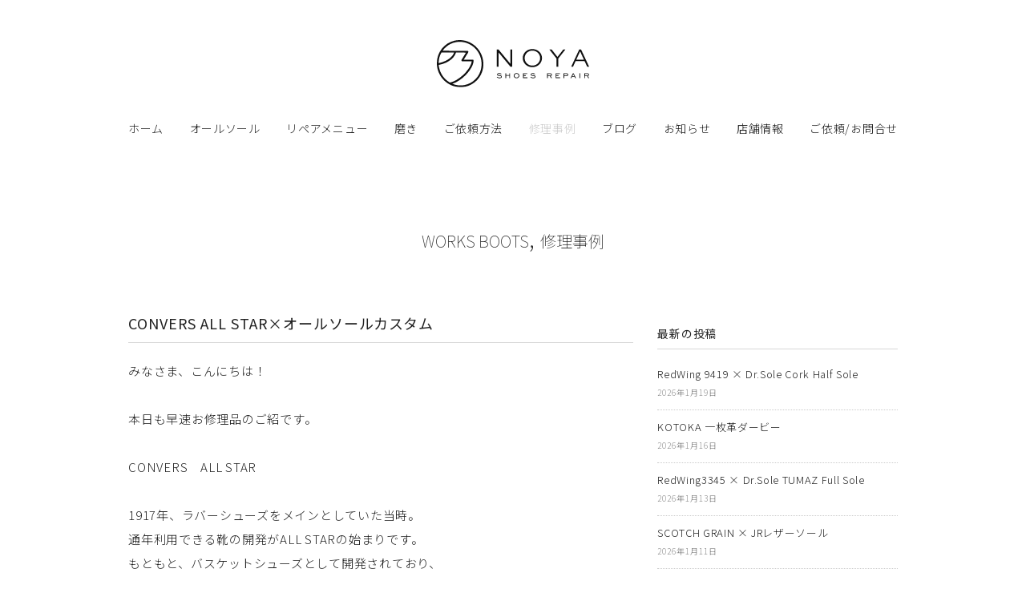

--- FILE ---
content_type: text/html; charset=UTF-8
request_url: https://noya-repair.com/2021/05/29/1521
body_size: 15362
content:
<!DOCTYPE html>
<html lang="ja">
<head>
<meta charset="utf-8">
<title>
CONVERS ALL STAR×オールソールカスタム - 靴修理専門店 乃屋（のや）｜大阪市・上新庄・東淀川区｜全国対応可能</title>
<link rel="canonical" href="https://noya-repair.com">

<meta name="description" itemprop="description" content="大阪・上新庄にある靴修理専門店 乃屋（のや）です。ドレスブーツ、ワークブーツなど幅広い靴に対応しております。全国対応可能です。" />
<meta name="keywords" content="乃屋,靴修理,大阪,上新庄,東淀川区,ドレスブーツ,ワークブーツ">
<meta name="viewport" content="width=device-width,initial-scale=1.0">

<link rel="stylesheet" href="https://noya-repair.com/wp-content/themes/noya/responsive.css" type="text/css" media="screen, print" />
<link rel="stylesheet" href="https://noya-repair.com/wp-content/themes/noya/style.css" type="text/css" media="screen, print" />
<link rel="stylesheet" href="https://noya-repair.com/wp-content/themes/noya/font-awesome/css/font-awesome.css">
<link rel="alternate" type="application/atom+xml" title="靴修理専門店 乃屋（のや）｜大阪市・上新庄・東淀川区｜全国対応可能 Atom Feed" href="https://noya-repair.com/feed/atom" />
<link rel="alternate" type="application/rss+xml" title="靴修理専門店 乃屋（のや）｜大阪市・上新庄・東淀川区｜全国対応可能 RSS Feed" href="https://noya-repair.com/feed" />
<link rel="shortcut icon" type="image/x-icon" href="https://noya-repair.com/wp-content/themes/noya/images/favicon.ico" />
<link rel="apple-touch-icon-precomposed" href="https://noya-repair.com/wp-content/themes/noya/images/apple-touch-icon-180x180.png" />

<script type="text/javascript" src="https://ajax.googleapis.com/ajax/libs/jquery/1.8.2/jquery.min.js"></script>
<link rel="stylesheet" href="https://use.fontawesome.com/releases/v5.6.4/css/all.css">

<link rel="preconnect" href="https://fonts.gstatic.com">
<link href="https://fonts.googleapis.com/css2?family=Noto+Sans+JP:wght@100;300;400;500;700;900&display=swap" rel="stylesheet"> 
<link href="https://fonts.googleapis.com/css2?family=Roboto+Condensed:ital,wght@0,300;0,400;0,700;1,300;1,400;1,700&display=swap" rel="stylesheet"> 

<meta name='robots' content='max-image-preview:large' />
<link rel='dns-prefetch' href='//www.google.com' />
<link rel="alternate" title="oEmbed (JSON)" type="application/json+oembed" href="https://noya-repair.com/wp-json/oembed/1.0/embed?url=https%3A%2F%2Fnoya-repair.com%2F2021%2F05%2F29%2F1521" />
<link rel="alternate" title="oEmbed (XML)" type="text/xml+oembed" href="https://noya-repair.com/wp-json/oembed/1.0/embed?url=https%3A%2F%2Fnoya-repair.com%2F2021%2F05%2F29%2F1521&#038;format=xml" />
<style id='wp-img-auto-sizes-contain-inline-css' type='text/css'>
img:is([sizes=auto i],[sizes^="auto," i]){contain-intrinsic-size:3000px 1500px}
/*# sourceURL=wp-img-auto-sizes-contain-inline-css */
</style>
<style id='wp-emoji-styles-inline-css' type='text/css'>

	img.wp-smiley, img.emoji {
		display: inline !important;
		border: none !important;
		box-shadow: none !important;
		height: 1em !important;
		width: 1em !important;
		margin: 0 0.07em !important;
		vertical-align: -0.1em !important;
		background: none !important;
		padding: 0 !important;
	}
/*# sourceURL=wp-emoji-styles-inline-css */
</style>
<style id='wp-block-library-inline-css' type='text/css'>
:root{--wp-block-synced-color:#7a00df;--wp-block-synced-color--rgb:122,0,223;--wp-bound-block-color:var(--wp-block-synced-color);--wp-editor-canvas-background:#ddd;--wp-admin-theme-color:#007cba;--wp-admin-theme-color--rgb:0,124,186;--wp-admin-theme-color-darker-10:#006ba1;--wp-admin-theme-color-darker-10--rgb:0,107,160.5;--wp-admin-theme-color-darker-20:#005a87;--wp-admin-theme-color-darker-20--rgb:0,90,135;--wp-admin-border-width-focus:2px}@media (min-resolution:192dpi){:root{--wp-admin-border-width-focus:1.5px}}.wp-element-button{cursor:pointer}:root .has-very-light-gray-background-color{background-color:#eee}:root .has-very-dark-gray-background-color{background-color:#313131}:root .has-very-light-gray-color{color:#eee}:root .has-very-dark-gray-color{color:#313131}:root .has-vivid-green-cyan-to-vivid-cyan-blue-gradient-background{background:linear-gradient(135deg,#00d084,#0693e3)}:root .has-purple-crush-gradient-background{background:linear-gradient(135deg,#34e2e4,#4721fb 50%,#ab1dfe)}:root .has-hazy-dawn-gradient-background{background:linear-gradient(135deg,#faaca8,#dad0ec)}:root .has-subdued-olive-gradient-background{background:linear-gradient(135deg,#fafae1,#67a671)}:root .has-atomic-cream-gradient-background{background:linear-gradient(135deg,#fdd79a,#004a59)}:root .has-nightshade-gradient-background{background:linear-gradient(135deg,#330968,#31cdcf)}:root .has-midnight-gradient-background{background:linear-gradient(135deg,#020381,#2874fc)}:root{--wp--preset--font-size--normal:16px;--wp--preset--font-size--huge:42px}.has-regular-font-size{font-size:1em}.has-larger-font-size{font-size:2.625em}.has-normal-font-size{font-size:var(--wp--preset--font-size--normal)}.has-huge-font-size{font-size:var(--wp--preset--font-size--huge)}.has-text-align-center{text-align:center}.has-text-align-left{text-align:left}.has-text-align-right{text-align:right}.has-fit-text{white-space:nowrap!important}#end-resizable-editor-section{display:none}.aligncenter{clear:both}.items-justified-left{justify-content:flex-start}.items-justified-center{justify-content:center}.items-justified-right{justify-content:flex-end}.items-justified-space-between{justify-content:space-between}.screen-reader-text{border:0;clip-path:inset(50%);height:1px;margin:-1px;overflow:hidden;padding:0;position:absolute;width:1px;word-wrap:normal!important}.screen-reader-text:focus{background-color:#ddd;clip-path:none;color:#444;display:block;font-size:1em;height:auto;left:5px;line-height:normal;padding:15px 23px 14px;text-decoration:none;top:5px;width:auto;z-index:100000}html :where(.has-border-color){border-style:solid}html :where([style*=border-top-color]){border-top-style:solid}html :where([style*=border-right-color]){border-right-style:solid}html :where([style*=border-bottom-color]){border-bottom-style:solid}html :where([style*=border-left-color]){border-left-style:solid}html :where([style*=border-width]){border-style:solid}html :where([style*=border-top-width]){border-top-style:solid}html :where([style*=border-right-width]){border-right-style:solid}html :where([style*=border-bottom-width]){border-bottom-style:solid}html :where([style*=border-left-width]){border-left-style:solid}html :where(img[class*=wp-image-]){height:auto;max-width:100%}:where(figure){margin:0 0 1em}html :where(.is-position-sticky){--wp-admin--admin-bar--position-offset:var(--wp-admin--admin-bar--height,0px)}@media screen and (max-width:600px){html :where(.is-position-sticky){--wp-admin--admin-bar--position-offset:0px}}

/*# sourceURL=wp-block-library-inline-css */
</style><style id='wp-block-image-inline-css' type='text/css'>
.wp-block-image>a,.wp-block-image>figure>a{display:inline-block}.wp-block-image img{box-sizing:border-box;height:auto;max-width:100%;vertical-align:bottom}@media not (prefers-reduced-motion){.wp-block-image img.hide{visibility:hidden}.wp-block-image img.show{animation:show-content-image .4s}}.wp-block-image[style*=border-radius] img,.wp-block-image[style*=border-radius]>a{border-radius:inherit}.wp-block-image.has-custom-border img{box-sizing:border-box}.wp-block-image.aligncenter{text-align:center}.wp-block-image.alignfull>a,.wp-block-image.alignwide>a{width:100%}.wp-block-image.alignfull img,.wp-block-image.alignwide img{height:auto;width:100%}.wp-block-image .aligncenter,.wp-block-image .alignleft,.wp-block-image .alignright,.wp-block-image.aligncenter,.wp-block-image.alignleft,.wp-block-image.alignright{display:table}.wp-block-image .aligncenter>figcaption,.wp-block-image .alignleft>figcaption,.wp-block-image .alignright>figcaption,.wp-block-image.aligncenter>figcaption,.wp-block-image.alignleft>figcaption,.wp-block-image.alignright>figcaption{caption-side:bottom;display:table-caption}.wp-block-image .alignleft{float:left;margin:.5em 1em .5em 0}.wp-block-image .alignright{float:right;margin:.5em 0 .5em 1em}.wp-block-image .aligncenter{margin-left:auto;margin-right:auto}.wp-block-image :where(figcaption){margin-bottom:1em;margin-top:.5em}.wp-block-image.is-style-circle-mask img{border-radius:9999px}@supports ((-webkit-mask-image:none) or (mask-image:none)) or (-webkit-mask-image:none){.wp-block-image.is-style-circle-mask img{border-radius:0;-webkit-mask-image:url('data:image/svg+xml;utf8,<svg viewBox="0 0 100 100" xmlns="http://www.w3.org/2000/svg"><circle cx="50" cy="50" r="50"/></svg>');mask-image:url('data:image/svg+xml;utf8,<svg viewBox="0 0 100 100" xmlns="http://www.w3.org/2000/svg"><circle cx="50" cy="50" r="50"/></svg>');mask-mode:alpha;-webkit-mask-position:center;mask-position:center;-webkit-mask-repeat:no-repeat;mask-repeat:no-repeat;-webkit-mask-size:contain;mask-size:contain}}:root :where(.wp-block-image.is-style-rounded img,.wp-block-image .is-style-rounded img){border-radius:9999px}.wp-block-image figure{margin:0}.wp-lightbox-container{display:flex;flex-direction:column;position:relative}.wp-lightbox-container img{cursor:zoom-in}.wp-lightbox-container img:hover+button{opacity:1}.wp-lightbox-container button{align-items:center;backdrop-filter:blur(16px) saturate(180%);background-color:#5a5a5a40;border:none;border-radius:4px;cursor:zoom-in;display:flex;height:20px;justify-content:center;opacity:0;padding:0;position:absolute;right:16px;text-align:center;top:16px;width:20px;z-index:100}@media not (prefers-reduced-motion){.wp-lightbox-container button{transition:opacity .2s ease}}.wp-lightbox-container button:focus-visible{outline:3px auto #5a5a5a40;outline:3px auto -webkit-focus-ring-color;outline-offset:3px}.wp-lightbox-container button:hover{cursor:pointer;opacity:1}.wp-lightbox-container button:focus{opacity:1}.wp-lightbox-container button:focus,.wp-lightbox-container button:hover,.wp-lightbox-container button:not(:hover):not(:active):not(.has-background){background-color:#5a5a5a40;border:none}.wp-lightbox-overlay{box-sizing:border-box;cursor:zoom-out;height:100vh;left:0;overflow:hidden;position:fixed;top:0;visibility:hidden;width:100%;z-index:100000}.wp-lightbox-overlay .close-button{align-items:center;cursor:pointer;display:flex;justify-content:center;min-height:40px;min-width:40px;padding:0;position:absolute;right:calc(env(safe-area-inset-right) + 16px);top:calc(env(safe-area-inset-top) + 16px);z-index:5000000}.wp-lightbox-overlay .close-button:focus,.wp-lightbox-overlay .close-button:hover,.wp-lightbox-overlay .close-button:not(:hover):not(:active):not(.has-background){background:none;border:none}.wp-lightbox-overlay .lightbox-image-container{height:var(--wp--lightbox-container-height);left:50%;overflow:hidden;position:absolute;top:50%;transform:translate(-50%,-50%);transform-origin:top left;width:var(--wp--lightbox-container-width);z-index:9999999999}.wp-lightbox-overlay .wp-block-image{align-items:center;box-sizing:border-box;display:flex;height:100%;justify-content:center;margin:0;position:relative;transform-origin:0 0;width:100%;z-index:3000000}.wp-lightbox-overlay .wp-block-image img{height:var(--wp--lightbox-image-height);min-height:var(--wp--lightbox-image-height);min-width:var(--wp--lightbox-image-width);width:var(--wp--lightbox-image-width)}.wp-lightbox-overlay .wp-block-image figcaption{display:none}.wp-lightbox-overlay button{background:none;border:none}.wp-lightbox-overlay .scrim{background-color:#fff;height:100%;opacity:.9;position:absolute;width:100%;z-index:2000000}.wp-lightbox-overlay.active{visibility:visible}@media not (prefers-reduced-motion){.wp-lightbox-overlay.active{animation:turn-on-visibility .25s both}.wp-lightbox-overlay.active img{animation:turn-on-visibility .35s both}.wp-lightbox-overlay.show-closing-animation:not(.active){animation:turn-off-visibility .35s both}.wp-lightbox-overlay.show-closing-animation:not(.active) img{animation:turn-off-visibility .25s both}.wp-lightbox-overlay.zoom.active{animation:none;opacity:1;visibility:visible}.wp-lightbox-overlay.zoom.active .lightbox-image-container{animation:lightbox-zoom-in .4s}.wp-lightbox-overlay.zoom.active .lightbox-image-container img{animation:none}.wp-lightbox-overlay.zoom.active .scrim{animation:turn-on-visibility .4s forwards}.wp-lightbox-overlay.zoom.show-closing-animation:not(.active){animation:none}.wp-lightbox-overlay.zoom.show-closing-animation:not(.active) .lightbox-image-container{animation:lightbox-zoom-out .4s}.wp-lightbox-overlay.zoom.show-closing-animation:not(.active) .lightbox-image-container img{animation:none}.wp-lightbox-overlay.zoom.show-closing-animation:not(.active) .scrim{animation:turn-off-visibility .4s forwards}}@keyframes show-content-image{0%{visibility:hidden}99%{visibility:hidden}to{visibility:visible}}@keyframes turn-on-visibility{0%{opacity:0}to{opacity:1}}@keyframes turn-off-visibility{0%{opacity:1;visibility:visible}99%{opacity:0;visibility:visible}to{opacity:0;visibility:hidden}}@keyframes lightbox-zoom-in{0%{transform:translate(calc((-100vw + var(--wp--lightbox-scrollbar-width))/2 + var(--wp--lightbox-initial-left-position)),calc(-50vh + var(--wp--lightbox-initial-top-position))) scale(var(--wp--lightbox-scale))}to{transform:translate(-50%,-50%) scale(1)}}@keyframes lightbox-zoom-out{0%{transform:translate(-50%,-50%) scale(1);visibility:visible}99%{visibility:visible}to{transform:translate(calc((-100vw + var(--wp--lightbox-scrollbar-width))/2 + var(--wp--lightbox-initial-left-position)),calc(-50vh + var(--wp--lightbox-initial-top-position))) scale(var(--wp--lightbox-scale));visibility:hidden}}
/*# sourceURL=https://noya-repair.com/wp-includes/blocks/image/style.min.css */
</style>
<style id='wp-block-paragraph-inline-css' type='text/css'>
.is-small-text{font-size:.875em}.is-regular-text{font-size:1em}.is-large-text{font-size:2.25em}.is-larger-text{font-size:3em}.has-drop-cap:not(:focus):first-letter{float:left;font-size:8.4em;font-style:normal;font-weight:100;line-height:.68;margin:.05em .1em 0 0;text-transform:uppercase}body.rtl .has-drop-cap:not(:focus):first-letter{float:none;margin-left:.1em}p.has-drop-cap.has-background{overflow:hidden}:root :where(p.has-background){padding:1.25em 2.375em}:where(p.has-text-color:not(.has-link-color)) a{color:inherit}p.has-text-align-left[style*="writing-mode:vertical-lr"],p.has-text-align-right[style*="writing-mode:vertical-rl"]{rotate:180deg}
/*# sourceURL=https://noya-repair.com/wp-includes/blocks/paragraph/style.min.css */
</style>
<style id='global-styles-inline-css' type='text/css'>
:root{--wp--preset--aspect-ratio--square: 1;--wp--preset--aspect-ratio--4-3: 4/3;--wp--preset--aspect-ratio--3-4: 3/4;--wp--preset--aspect-ratio--3-2: 3/2;--wp--preset--aspect-ratio--2-3: 2/3;--wp--preset--aspect-ratio--16-9: 16/9;--wp--preset--aspect-ratio--9-16: 9/16;--wp--preset--color--black: #000000;--wp--preset--color--cyan-bluish-gray: #abb8c3;--wp--preset--color--white: #ffffff;--wp--preset--color--pale-pink: #f78da7;--wp--preset--color--vivid-red: #cf2e2e;--wp--preset--color--luminous-vivid-orange: #ff6900;--wp--preset--color--luminous-vivid-amber: #fcb900;--wp--preset--color--light-green-cyan: #7bdcb5;--wp--preset--color--vivid-green-cyan: #00d084;--wp--preset--color--pale-cyan-blue: #8ed1fc;--wp--preset--color--vivid-cyan-blue: #0693e3;--wp--preset--color--vivid-purple: #9b51e0;--wp--preset--gradient--vivid-cyan-blue-to-vivid-purple: linear-gradient(135deg,rgb(6,147,227) 0%,rgb(155,81,224) 100%);--wp--preset--gradient--light-green-cyan-to-vivid-green-cyan: linear-gradient(135deg,rgb(122,220,180) 0%,rgb(0,208,130) 100%);--wp--preset--gradient--luminous-vivid-amber-to-luminous-vivid-orange: linear-gradient(135deg,rgb(252,185,0) 0%,rgb(255,105,0) 100%);--wp--preset--gradient--luminous-vivid-orange-to-vivid-red: linear-gradient(135deg,rgb(255,105,0) 0%,rgb(207,46,46) 100%);--wp--preset--gradient--very-light-gray-to-cyan-bluish-gray: linear-gradient(135deg,rgb(238,238,238) 0%,rgb(169,184,195) 100%);--wp--preset--gradient--cool-to-warm-spectrum: linear-gradient(135deg,rgb(74,234,220) 0%,rgb(151,120,209) 20%,rgb(207,42,186) 40%,rgb(238,44,130) 60%,rgb(251,105,98) 80%,rgb(254,248,76) 100%);--wp--preset--gradient--blush-light-purple: linear-gradient(135deg,rgb(255,206,236) 0%,rgb(152,150,240) 100%);--wp--preset--gradient--blush-bordeaux: linear-gradient(135deg,rgb(254,205,165) 0%,rgb(254,45,45) 50%,rgb(107,0,62) 100%);--wp--preset--gradient--luminous-dusk: linear-gradient(135deg,rgb(255,203,112) 0%,rgb(199,81,192) 50%,rgb(65,88,208) 100%);--wp--preset--gradient--pale-ocean: linear-gradient(135deg,rgb(255,245,203) 0%,rgb(182,227,212) 50%,rgb(51,167,181) 100%);--wp--preset--gradient--electric-grass: linear-gradient(135deg,rgb(202,248,128) 0%,rgb(113,206,126) 100%);--wp--preset--gradient--midnight: linear-gradient(135deg,rgb(2,3,129) 0%,rgb(40,116,252) 100%);--wp--preset--font-size--small: 13px;--wp--preset--font-size--medium: 20px;--wp--preset--font-size--large: 36px;--wp--preset--font-size--x-large: 42px;--wp--preset--spacing--20: 0.44rem;--wp--preset--spacing--30: 0.67rem;--wp--preset--spacing--40: 1rem;--wp--preset--spacing--50: 1.5rem;--wp--preset--spacing--60: 2.25rem;--wp--preset--spacing--70: 3.38rem;--wp--preset--spacing--80: 5.06rem;--wp--preset--shadow--natural: 6px 6px 9px rgba(0, 0, 0, 0.2);--wp--preset--shadow--deep: 12px 12px 50px rgba(0, 0, 0, 0.4);--wp--preset--shadow--sharp: 6px 6px 0px rgba(0, 0, 0, 0.2);--wp--preset--shadow--outlined: 6px 6px 0px -3px rgb(255, 255, 255), 6px 6px rgb(0, 0, 0);--wp--preset--shadow--crisp: 6px 6px 0px rgb(0, 0, 0);}:where(.is-layout-flex){gap: 0.5em;}:where(.is-layout-grid){gap: 0.5em;}body .is-layout-flex{display: flex;}.is-layout-flex{flex-wrap: wrap;align-items: center;}.is-layout-flex > :is(*, div){margin: 0;}body .is-layout-grid{display: grid;}.is-layout-grid > :is(*, div){margin: 0;}:where(.wp-block-columns.is-layout-flex){gap: 2em;}:where(.wp-block-columns.is-layout-grid){gap: 2em;}:where(.wp-block-post-template.is-layout-flex){gap: 1.25em;}:where(.wp-block-post-template.is-layout-grid){gap: 1.25em;}.has-black-color{color: var(--wp--preset--color--black) !important;}.has-cyan-bluish-gray-color{color: var(--wp--preset--color--cyan-bluish-gray) !important;}.has-white-color{color: var(--wp--preset--color--white) !important;}.has-pale-pink-color{color: var(--wp--preset--color--pale-pink) !important;}.has-vivid-red-color{color: var(--wp--preset--color--vivid-red) !important;}.has-luminous-vivid-orange-color{color: var(--wp--preset--color--luminous-vivid-orange) !important;}.has-luminous-vivid-amber-color{color: var(--wp--preset--color--luminous-vivid-amber) !important;}.has-light-green-cyan-color{color: var(--wp--preset--color--light-green-cyan) !important;}.has-vivid-green-cyan-color{color: var(--wp--preset--color--vivid-green-cyan) !important;}.has-pale-cyan-blue-color{color: var(--wp--preset--color--pale-cyan-blue) !important;}.has-vivid-cyan-blue-color{color: var(--wp--preset--color--vivid-cyan-blue) !important;}.has-vivid-purple-color{color: var(--wp--preset--color--vivid-purple) !important;}.has-black-background-color{background-color: var(--wp--preset--color--black) !important;}.has-cyan-bluish-gray-background-color{background-color: var(--wp--preset--color--cyan-bluish-gray) !important;}.has-white-background-color{background-color: var(--wp--preset--color--white) !important;}.has-pale-pink-background-color{background-color: var(--wp--preset--color--pale-pink) !important;}.has-vivid-red-background-color{background-color: var(--wp--preset--color--vivid-red) !important;}.has-luminous-vivid-orange-background-color{background-color: var(--wp--preset--color--luminous-vivid-orange) !important;}.has-luminous-vivid-amber-background-color{background-color: var(--wp--preset--color--luminous-vivid-amber) !important;}.has-light-green-cyan-background-color{background-color: var(--wp--preset--color--light-green-cyan) !important;}.has-vivid-green-cyan-background-color{background-color: var(--wp--preset--color--vivid-green-cyan) !important;}.has-pale-cyan-blue-background-color{background-color: var(--wp--preset--color--pale-cyan-blue) !important;}.has-vivid-cyan-blue-background-color{background-color: var(--wp--preset--color--vivid-cyan-blue) !important;}.has-vivid-purple-background-color{background-color: var(--wp--preset--color--vivid-purple) !important;}.has-black-border-color{border-color: var(--wp--preset--color--black) !important;}.has-cyan-bluish-gray-border-color{border-color: var(--wp--preset--color--cyan-bluish-gray) !important;}.has-white-border-color{border-color: var(--wp--preset--color--white) !important;}.has-pale-pink-border-color{border-color: var(--wp--preset--color--pale-pink) !important;}.has-vivid-red-border-color{border-color: var(--wp--preset--color--vivid-red) !important;}.has-luminous-vivid-orange-border-color{border-color: var(--wp--preset--color--luminous-vivid-orange) !important;}.has-luminous-vivid-amber-border-color{border-color: var(--wp--preset--color--luminous-vivid-amber) !important;}.has-light-green-cyan-border-color{border-color: var(--wp--preset--color--light-green-cyan) !important;}.has-vivid-green-cyan-border-color{border-color: var(--wp--preset--color--vivid-green-cyan) !important;}.has-pale-cyan-blue-border-color{border-color: var(--wp--preset--color--pale-cyan-blue) !important;}.has-vivid-cyan-blue-border-color{border-color: var(--wp--preset--color--vivid-cyan-blue) !important;}.has-vivid-purple-border-color{border-color: var(--wp--preset--color--vivid-purple) !important;}.has-vivid-cyan-blue-to-vivid-purple-gradient-background{background: var(--wp--preset--gradient--vivid-cyan-blue-to-vivid-purple) !important;}.has-light-green-cyan-to-vivid-green-cyan-gradient-background{background: var(--wp--preset--gradient--light-green-cyan-to-vivid-green-cyan) !important;}.has-luminous-vivid-amber-to-luminous-vivid-orange-gradient-background{background: var(--wp--preset--gradient--luminous-vivid-amber-to-luminous-vivid-orange) !important;}.has-luminous-vivid-orange-to-vivid-red-gradient-background{background: var(--wp--preset--gradient--luminous-vivid-orange-to-vivid-red) !important;}.has-very-light-gray-to-cyan-bluish-gray-gradient-background{background: var(--wp--preset--gradient--very-light-gray-to-cyan-bluish-gray) !important;}.has-cool-to-warm-spectrum-gradient-background{background: var(--wp--preset--gradient--cool-to-warm-spectrum) !important;}.has-blush-light-purple-gradient-background{background: var(--wp--preset--gradient--blush-light-purple) !important;}.has-blush-bordeaux-gradient-background{background: var(--wp--preset--gradient--blush-bordeaux) !important;}.has-luminous-dusk-gradient-background{background: var(--wp--preset--gradient--luminous-dusk) !important;}.has-pale-ocean-gradient-background{background: var(--wp--preset--gradient--pale-ocean) !important;}.has-electric-grass-gradient-background{background: var(--wp--preset--gradient--electric-grass) !important;}.has-midnight-gradient-background{background: var(--wp--preset--gradient--midnight) !important;}.has-small-font-size{font-size: var(--wp--preset--font-size--small) !important;}.has-medium-font-size{font-size: var(--wp--preset--font-size--medium) !important;}.has-large-font-size{font-size: var(--wp--preset--font-size--large) !important;}.has-x-large-font-size{font-size: var(--wp--preset--font-size--x-large) !important;}
/*# sourceURL=global-styles-inline-css */
</style>

<style id='classic-theme-styles-inline-css' type='text/css'>
/*! This file is auto-generated */
.wp-block-button__link{color:#fff;background-color:#32373c;border-radius:9999px;box-shadow:none;text-decoration:none;padding:calc(.667em + 2px) calc(1.333em + 2px);font-size:1.125em}.wp-block-file__button{background:#32373c;color:#fff;text-decoration:none}
/*# sourceURL=/wp-includes/css/classic-themes.min.css */
</style>
<link rel='stylesheet' id='contact-form-7-css' href='https://noya-repair.com/wp-content/plugins/contact-form-7/includes/css/styles.css?ver=6.1.4' type='text/css' media='all' />
<link rel='stylesheet' id='scroll-top-css-css' href='https://noya-repair.com/wp-content/plugins/scroll-top/assets/css/scroll-top.css?ver=1.5.5' type='text/css' media='all' />
<script type="text/javascript" src="https://noya-repair.com/wp-includes/js/jquery/jquery.min.js?ver=3.7.1" id="jquery-core-js"></script>
<script type="text/javascript" src="https://noya-repair.com/wp-includes/js/jquery/jquery-migrate.min.js?ver=3.4.1" id="jquery-migrate-js"></script>
<link rel="https://api.w.org/" href="https://noya-repair.com/wp-json/" /><link rel="alternate" title="JSON" type="application/json" href="https://noya-repair.com/wp-json/wp/v2/posts/1521" /><link rel='shortlink' href='https://noya-repair.com/?p=1521' />
<!-- Scroll To Top -->
<style id="scrolltop-custom-style">
		#scrollUp {border-radius:0;opacity:0.7;bottom:20px;right:20px;background:#cccccc;;}
		#scrollUp:hover{opacity:1;}
        .top-icon{stroke:#ffffff;}
        @media (max-width: 567px) { #scrollUp { display: none !important; } };
		
		</style>
<!-- End Scroll Top - https://wordpress.org/plugins/scroll-top/ -->

<script src="https://noya-repair.com/wp-content/themes/noya/jquery/jquery.cycle2.js"></script>

<script type="text/javascript" src="https://noya-repair.com/wp-content/themes/noya/js/ajaxzip2/ajaxzip2.js" charset="UTF-8"></script>
<script type="text/javascript">
//<![CDATA[
jQuery(function(){
AjaxZip2.JSONDATA = "https://noya-repair.com/wp-content/themes/noya/js/ajaxzip2/data";
jQuery('#zip').keyup(function(event){
AjaxZip2.zip2addr(this,'pref','addr');
})
})
//]]>
</script>

</head>

<body class="wp-singular post-template-default single single-post postid-1521 single-format-standard wp-theme-noya" onContextmenu='return false'>
<!-- Global site tag (gtag.js) - Google Analytics -->
<script async src="https://www.googletagmanager.com/gtag/js?id=G-QWGV54P75V"></script>
<script>
  window.dataLayer = window.dataLayer || [];
  function gtag(){dataLayer.push(arguments);}
  gtag('js', new Date());

  gtag('config', 'G-QWGV54P75V');
</script>
<!-- ヘッダー -->
<header id="header">

<div id="header_top">

<!-- ロゴ -->
<div class="logo_box">
<h1 class="logo">
<a href="https://noya-repair.com" title="靴修理専門店 乃屋（のや）｜大阪市・上新庄・東淀川区｜全国対応可能">
<img src="/wp-content/themes/noya/images/logo.svg" alt="靴修理専門店 乃屋（のや）｜大阪市・上新庄・東淀川区｜全国対応可能"/></a>
</h1>
</div>
<!-- / ロゴ -->

</div>

<!-- トップナビゲーション -->
<nav id="nav">
<!--[if IE 7 ]><div style="margin-top:30px"></div><![endif]-->
<ul id="topnav">
<li><div class="menu-topnav-container"><ul id="menu-topnav" class="menu"><li id="menu-item-23" class="menu-item menu-item-type-custom menu-item-object-custom menu-item-home menu-item-23"><a href="https://noya-repair.com/">ホーム</a></li>
<li id="menu-item-262" class="menu-item menu-item-type-post_type menu-item-object-page menu-item-262"><a href="https://noya-repair.com/all-sole" title="オールソールメニュー">オールソール</a></li>
<li id="menu-item-29" class="menu-item menu-item-type-post_type menu-item-object-page menu-item-29"><a href="https://noya-repair.com/repair" title="修理メニュー">リペアメニュー</a></li>
<li id="menu-item-28" class="menu-item menu-item-type-post_type menu-item-object-page menu-item-28"><a href="https://noya-repair.com/polish" title="磨きメニュー">磨き</a></li>
<li id="menu-item-27" class="menu-item menu-item-type-post_type menu-item-object-page menu-item-27"><a href="https://noya-repair.com/how-to-order">ご依頼方法</a></li>
<li id="menu-item-32" class="menu-item menu-item-type-taxonomy menu-item-object-category current-post-ancestor current-menu-parent current-post-parent menu-item-32"><a href="https://noya-repair.com/category/works">修理事例</a></li>
<li id="menu-item-30" class="menu-item menu-item-type-taxonomy menu-item-object-category menu-item-30"><a href="https://noya-repair.com/category/blog">ブログ</a></li>
<li id="menu-item-31" class="menu-item menu-item-type-taxonomy menu-item-object-category menu-item-31"><a href="https://noya-repair.com/category/information">お知らせ</a></li>
<li id="menu-item-24" class="menu-item menu-item-type-post_type menu-item-object-page menu-item-24"><a href="https://noya-repair.com/about">店舗情報</a></li>
<li id="menu-item-26" class="menu-item menu-item-type-post_type menu-item-object-page menu-item-26"><a href="https://noya-repair.com/contact">ご依頼/お問合せ</a></li>
</ul></div></li>
</ul>
</nav>
<!-- / トップナビゲーション -->
<div class="clear"></div>

</header>

<!-- / ヘッダー -->
    
<div class="clear"></div>

<!-- 全体warapper -->
<div class="wrapper">

<!-- メインwrap -->
<div id="main">

<!-- ページタイトル -->
<p class="pagetitle"><a href="https://noya-repair.com/category/works/worksboots" rel="category tag">WORKS BOOTS</a>, <a href="https://noya-repair.com/category/works" rel="category tag">修理事例</a></p>
<!-- / ページタイトル -->

<!-- コンテンツブロック -->
<div class="row">

<!-- 本文エリア -->
<article class="twothird">

<!-- 投稿 -->
<h2 class="blog-title">CONVERS ALL STAR×オールソールカスタム</h2>


<p>みなさま、こんにちは！<br><br>本日も早速お修理品のご紹です。</p>



<p><br>CONVERS　ALL STAR<br><br>1917年、ラバーシューズをメインとしていた当時。<br>通年利用できる靴の開発がALL STARの始まりです。<br>もともと、バスケットシューズとして開発されており、<br>人気プロバスケットボール選手だったチャールズ・H・テイラーが一目惚れ。<br>競技中に着用・愛用され、バスケットボールの競技としての普及と共に<br>オールスターも認知され市場拡大していきます。<br>テイラーは現役引退後はなんとコンバース社へ入社し、<br>シューズ開発と販売もこなしていたそうです。<br>オールスター=チャックテイラー、同じモデルですが<br>テイラーへの敬意の表れで、ヒールパッチが現在のALL STARに統一される以前の<br>”Chuck Taylor”と表示されている70年代頃のヴィンテージモデルを指します。<br><br>マイナーチェンジはありますが100年以上デザインの変更はほとんどなく<br>今もローテクスニーカーのド定番です。</p>



<p></p>



<p><br>前置きが長くなりましたが、早速beforeを</p>



<p></p>



<figure class="wp-block-image size-full"><img fetchpriority="high" decoding="async" width="1200" height="800" src="https://noya-repair.com/wp-content/uploads/2021/05/2021-05-03-12.11.52-1.jpg" alt="" class="wp-image-1524" srcset="https://noya-repair.com/wp-content/uploads/2021/05/2021-05-03-12.11.52-1.jpg 1200w, https://noya-repair.com/wp-content/uploads/2021/05/2021-05-03-12.11.52-1-300x200.jpg 300w, https://noya-repair.com/wp-content/uploads/2021/05/2021-05-03-12.11.52-1-1024x683.jpg 1024w, https://noya-repair.com/wp-content/uploads/2021/05/2021-05-03-12.11.52-1-768x512.jpg 768w" sizes="(max-width: 1200px) 100vw, 1200px" /></figure>



<figure class="wp-block-image size-full"><img decoding="async" width="1200" height="800" src="https://noya-repair.com/wp-content/uploads/2021/05/2021-05-03-12.12.58-1.jpg" alt="" class="wp-image-1525" srcset="https://noya-repair.com/wp-content/uploads/2021/05/2021-05-03-12.12.58-1.jpg 1200w, https://noya-repair.com/wp-content/uploads/2021/05/2021-05-03-12.12.58-1-300x200.jpg 300w, https://noya-repair.com/wp-content/uploads/2021/05/2021-05-03-12.12.58-1-1024x683.jpg 1024w, https://noya-repair.com/wp-content/uploads/2021/05/2021-05-03-12.12.58-1-768x512.jpg 768w" sizes="(max-width: 1200px) 100vw, 1200px" /></figure>



<figure class="wp-block-image size-full"><img decoding="async" width="1200" height="800" src="https://noya-repair.com/wp-content/uploads/2021/05/2021-05-03-12.16.36.jpg" alt="" class="wp-image-1526" srcset="https://noya-repair.com/wp-content/uploads/2021/05/2021-05-03-12.16.36.jpg 1200w, https://noya-repair.com/wp-content/uploads/2021/05/2021-05-03-12.16.36-300x200.jpg 300w, https://noya-repair.com/wp-content/uploads/2021/05/2021-05-03-12.16.36-1024x683.jpg 1024w, https://noya-repair.com/wp-content/uploads/2021/05/2021-05-03-12.16.36-768x512.jpg 768w" sizes="(max-width: 1200px) 100vw, 1200px" /></figure>



<figure class="wp-block-image size-full"><img loading="lazy" decoding="async" width="1200" height="800" src="https://noya-repair.com/wp-content/uploads/2021/05/2021-05-03-12.13.58.jpg" alt="" class="wp-image-1527" srcset="https://noya-repair.com/wp-content/uploads/2021/05/2021-05-03-12.13.58.jpg 1200w, https://noya-repair.com/wp-content/uploads/2021/05/2021-05-03-12.13.58-300x200.jpg 300w, https://noya-repair.com/wp-content/uploads/2021/05/2021-05-03-12.13.58-1024x683.jpg 1024w, https://noya-repair.com/wp-content/uploads/2021/05/2021-05-03-12.13.58-768x512.jpg 768w" sizes="auto, (max-width: 1200px) 100vw, 1200px" /></figure>



<figure class="wp-block-image size-full"><img loading="lazy" decoding="async" width="1200" height="800" src="https://noya-repair.com/wp-content/uploads/2021/05/2021-05-03-12.15.58.jpg" alt="" class="wp-image-1528" srcset="https://noya-repair.com/wp-content/uploads/2021/05/2021-05-03-12.15.58.jpg 1200w, https://noya-repair.com/wp-content/uploads/2021/05/2021-05-03-12.15.58-300x200.jpg 300w, https://noya-repair.com/wp-content/uploads/2021/05/2021-05-03-12.15.58-1024x683.jpg 1024w, https://noya-repair.com/wp-content/uploads/2021/05/2021-05-03-12.15.58-768x512.jpg 768w" sizes="auto, (max-width: 1200px) 100vw, 1200px" /></figure>



<p><br><br>今回はお気に入りのオールスターが経年劣化に伴い、<br>ソール・アッパー共にダメージを受けており<br>オールソールのご相談にお越しくださいました。<br>そして、オーナー様のご要望で<br>REDWING BECKMAN風カスタマイズのご依頼を承りました。</p>



<p>スニーカーから、ワークブーツ…<br>なかなか難易度の高い内容ですが、そこはお任せください！<br>オーナー様と細かい部分も打合せを行い、対応いたしました。</p>



<p><br>では、afterを</p>



<figure class="wp-block-image size-full"><img loading="lazy" decoding="async" width="1200" height="800" src="https://noya-repair.com/wp-content/uploads/2021/05/2021-05-16-17.43.06.jpg" alt="" class="wp-image-1529" srcset="https://noya-repair.com/wp-content/uploads/2021/05/2021-05-16-17.43.06.jpg 1200w, https://noya-repair.com/wp-content/uploads/2021/05/2021-05-16-17.43.06-300x200.jpg 300w, https://noya-repair.com/wp-content/uploads/2021/05/2021-05-16-17.43.06-1024x683.jpg 1024w, https://noya-repair.com/wp-content/uploads/2021/05/2021-05-16-17.43.06-768x512.jpg 768w" sizes="auto, (max-width: 1200px) 100vw, 1200px" /></figure>



<figure class="wp-block-image size-full"><img loading="lazy" decoding="async" width="1200" height="800" src="https://noya-repair.com/wp-content/uploads/2021/05/2021-05-16-17.44.37.jpg" alt="" class="wp-image-1530" srcset="https://noya-repair.com/wp-content/uploads/2021/05/2021-05-16-17.44.37.jpg 1200w, https://noya-repair.com/wp-content/uploads/2021/05/2021-05-16-17.44.37-300x200.jpg 300w, https://noya-repair.com/wp-content/uploads/2021/05/2021-05-16-17.44.37-1024x683.jpg 1024w, https://noya-repair.com/wp-content/uploads/2021/05/2021-05-16-17.44.37-768x512.jpg 768w" sizes="auto, (max-width: 1200px) 100vw, 1200px" /></figure>



<figure class="wp-block-image size-full"><img loading="lazy" decoding="async" width="1200" height="800" src="https://noya-repair.com/wp-content/uploads/2021/05/2021-05-16-17.48.52.jpg" alt="" class="wp-image-1531" srcset="https://noya-repair.com/wp-content/uploads/2021/05/2021-05-16-17.48.52.jpg 1200w, https://noya-repair.com/wp-content/uploads/2021/05/2021-05-16-17.48.52-300x200.jpg 300w, https://noya-repair.com/wp-content/uploads/2021/05/2021-05-16-17.48.52-1024x683.jpg 1024w, https://noya-repair.com/wp-content/uploads/2021/05/2021-05-16-17.48.52-768x512.jpg 768w" sizes="auto, (max-width: 1200px) 100vw, 1200px" /></figure>



<figure class="wp-block-image size-full"><img loading="lazy" decoding="async" width="1200" height="800" src="https://noya-repair.com/wp-content/uploads/2021/05/2021-05-16-17.51.57.jpg" alt="" class="wp-image-1532" srcset="https://noya-repair.com/wp-content/uploads/2021/05/2021-05-16-17.51.57.jpg 1200w, https://noya-repair.com/wp-content/uploads/2021/05/2021-05-16-17.51.57-300x200.jpg 300w, https://noya-repair.com/wp-content/uploads/2021/05/2021-05-16-17.51.57-1024x683.jpg 1024w, https://noya-repair.com/wp-content/uploads/2021/05/2021-05-16-17.51.57-768x512.jpg 768w" sizes="auto, (max-width: 1200px) 100vw, 1200px" /></figure>



<figure class="wp-block-image size-full"><img loading="lazy" decoding="async" width="1200" height="800" src="https://noya-repair.com/wp-content/uploads/2021/05/2021-05-16-17.46.22.jpg" alt="" class="wp-image-1533" srcset="https://noya-repair.com/wp-content/uploads/2021/05/2021-05-16-17.46.22.jpg 1200w, https://noya-repair.com/wp-content/uploads/2021/05/2021-05-16-17.46.22-300x200.jpg 300w, https://noya-repair.com/wp-content/uploads/2021/05/2021-05-16-17.46.22-1024x683.jpg 1024w, https://noya-repair.com/wp-content/uploads/2021/05/2021-05-16-17.46.22-768x512.jpg 768w" sizes="auto, (max-width: 1200px) 100vw, 1200px" /></figure>



<figure class="wp-block-image size-full"><img loading="lazy" decoding="async" width="1200" height="800" src="https://noya-repair.com/wp-content/uploads/2021/05/2021-05-16-17.47.20.jpg" alt="" class="wp-image-1534" srcset="https://noya-repair.com/wp-content/uploads/2021/05/2021-05-16-17.47.20.jpg 1200w, https://noya-repair.com/wp-content/uploads/2021/05/2021-05-16-17.47.20-300x200.jpg 300w, https://noya-repair.com/wp-content/uploads/2021/05/2021-05-16-17.47.20-1024x683.jpg 1024w, https://noya-repair.com/wp-content/uploads/2021/05/2021-05-16-17.47.20-768x512.jpg 768w" sizes="auto, (max-width: 1200px) 100vw, 1200px" /></figure>



<figure class="wp-block-image size-full"><img loading="lazy" decoding="async" width="1200" height="800" src="https://noya-repair.com/wp-content/uploads/2021/05/2021-05-16-17.57.17.jpg" alt="" class="wp-image-1535" srcset="https://noya-repair.com/wp-content/uploads/2021/05/2021-05-16-17.57.17.jpg 1200w, https://noya-repair.com/wp-content/uploads/2021/05/2021-05-16-17.57.17-300x200.jpg 300w, https://noya-repair.com/wp-content/uploads/2021/05/2021-05-16-17.57.17-1024x683.jpg 1024w, https://noya-repair.com/wp-content/uploads/2021/05/2021-05-16-17.57.17-768x512.jpg 768w" sizes="auto, (max-width: 1200px) 100vw, 1200px" /></figure>



<p><br><br>まずパーツごとに分解し、<br>新たにトゥキャップやサイドレザーカバーなどパーツを作成。<br>その後組み立てていく作業です。<br><br>ブラックラピド製法の為、中底を作成し<br>中底とミッドソールをマッケイで縫い付け、<br>ミッドソールとアウトソールの縫い付けをおこない<br>ワークブーツの仕様に近づけております。</p>



<p><br>既製品だと言ってもいいのではと思う仕上がりではないですか！？<br>身内の仕事を褒めちぎるのはどうかと思いますが…(;^_^A<br>めちゃめちゃカッコよく大変貌を遂げたと思います！！<br></p>



<p><br>みなさま、いかがでしょうか？？笑</p>



<p><br>全体的なボリュームも増し、<br>元々チョイスされていたシューレースとの雰囲気もバッチリです◎<br>お渡しの際、オーナー様にも喜んでいただけ、<br>私たちも嬉しい限りです！！<br>また、沢山楽しんでお使いいただけると幸いです。<br>ありがとうございました！！</p>



<p><br>イタリーレザーソール ¥13,200-<br>Vib<a href="https://www.instagram.com/explore/tags/2333/">#2333</a>&nbsp;¥3,300-<br>レザーミッドソール　¥2,200-<br>レザーカバー作成　　¥6,600-<br>中底作成　¥3,300-</p>



<p></p>



<p><br>お困りごとがございましたら<br>大阪・梅田・十三・淡路・上新庄・吹田・摂津・茨木・高槻…MORE<br>大阪市東淀川区上新庄　靴修理専門店『乃屋』まで<br>お気軽にご相談くださいませ。<br>みなさまのご来店を心よりお待ちいたしております。</p>



<p><br>また、配送での受付・返却も承っております。<br>2足以上同時受付にて、返却時の送料無料でご対応いたします。<br>※受付時の送料はお客様負担となります。<br><br><br></p>

<div id="blog-foot">2021年05月29日 ｜ Posted in <a href="https://noya-repair.com/category/works/worksboots" rel="category tag">WORKS BOOTS</a>, <a href="https://noya-repair.com/category/works" rel="category tag">修理事例</a></div>
<!-- / 投稿 -->

<!-- ページャー -->
<div id="next">
<span class="left"><a href="https://noya-repair.com/2021/05/25/1486" rel="prev">＜ MADRAS ローファー×トップリフト×キズ補修</a></span>
<span class="right"><a href="https://noya-repair.com/2021/06/01/1466" rel="next">MAGNANNI×ハーフラバー×トップリフト ＞</a></span>
<div class="clear"></div>
</div>
<!-- / ページャー -->

<!-- コメントエリア -->


<!-- / コメントエリア -->

<!-- 投稿が無い場合 -->
<!-- 投稿が無い場合 -->

</article>
<!-- / 本文エリア -->

<!-- サイドエリア -->
<article class="third">
<!-- サイドバー -->
<div id="sidebar">

<div id="sidebox">

		<div id="recent-posts-2" class="widget widget_recent_entries">
		<div class="sidebar-title">最新の投稿</div>
		<ul>
											<li>
					<a href="https://noya-repair.com/2026/01/19/15730">RedWing 9419 × Dr.Sole Cork Half Sole</a>
											<span class="post-date">2026年1月19日</span>
									</li>
											<li>
					<a href="https://noya-repair.com/2026/01/16/15721">KOTOKA 一枚革ダービー</a>
											<span class="post-date">2026年1月16日</span>
									</li>
											<li>
					<a href="https://noya-repair.com/2026/01/13/15676">RedWing3345 × Dr.Sole TUMAZ Full Sole</a>
											<span class="post-date">2026年1月13日</span>
									</li>
											<li>
					<a href="https://noya-repair.com/2026/01/11/15647">SCOTCH GRAIN × JRレザーソール</a>
											<span class="post-date">2026年1月11日</span>
									</li>
											<li>
					<a href="https://noya-repair.com/2026/01/09/15636">えべっさんと5周年</a>
											<span class="post-date">2026年1月9日</span>
									</li>
					</ul>

		</div><div id="archives-3" class="widget widget_archive"><div class="sidebar-title">過去の投稿</div>		<label class="screen-reader-text" for="archives-dropdown-3">過去の投稿</label>
		<select id="archives-dropdown-3" name="archive-dropdown">
			
			<option value="">月を選択</option>
				<option value='https://noya-repair.com/2026/01'> 2026年1月 </option>
	<option value='https://noya-repair.com/2025/12'> 2025年12月 </option>
	<option value='https://noya-repair.com/2025/11'> 2025年11月 </option>
	<option value='https://noya-repair.com/2025/10'> 2025年10月 </option>
	<option value='https://noya-repair.com/2025/09'> 2025年9月 </option>
	<option value='https://noya-repair.com/2025/08'> 2025年8月 </option>
	<option value='https://noya-repair.com/2025/07'> 2025年7月 </option>
	<option value='https://noya-repair.com/2025/06'> 2025年6月 </option>
	<option value='https://noya-repair.com/2025/05'> 2025年5月 </option>
	<option value='https://noya-repair.com/2025/04'> 2025年4月 </option>
	<option value='https://noya-repair.com/2025/03'> 2025年3月 </option>
	<option value='https://noya-repair.com/2025/02'> 2025年2月 </option>
	<option value='https://noya-repair.com/2025/01'> 2025年1月 </option>
	<option value='https://noya-repair.com/2024/12'> 2024年12月 </option>
	<option value='https://noya-repair.com/2024/11'> 2024年11月 </option>
	<option value='https://noya-repair.com/2024/10'> 2024年10月 </option>
	<option value='https://noya-repair.com/2024/09'> 2024年9月 </option>
	<option value='https://noya-repair.com/2024/08'> 2024年8月 </option>
	<option value='https://noya-repair.com/2024/07'> 2024年7月 </option>
	<option value='https://noya-repair.com/2024/06'> 2024年6月 </option>
	<option value='https://noya-repair.com/2024/05'> 2024年5月 </option>
	<option value='https://noya-repair.com/2024/04'> 2024年4月 </option>
	<option value='https://noya-repair.com/2024/03'> 2024年3月 </option>
	<option value='https://noya-repair.com/2024/02'> 2024年2月 </option>
	<option value='https://noya-repair.com/2024/01'> 2024年1月 </option>
	<option value='https://noya-repair.com/2023/12'> 2023年12月 </option>
	<option value='https://noya-repair.com/2023/11'> 2023年11月 </option>
	<option value='https://noya-repair.com/2023/10'> 2023年10月 </option>
	<option value='https://noya-repair.com/2023/09'> 2023年9月 </option>
	<option value='https://noya-repair.com/2023/08'> 2023年8月 </option>
	<option value='https://noya-repair.com/2023/07'> 2023年7月 </option>
	<option value='https://noya-repair.com/2023/06'> 2023年6月 </option>
	<option value='https://noya-repair.com/2023/05'> 2023年5月 </option>
	<option value='https://noya-repair.com/2023/04'> 2023年4月 </option>
	<option value='https://noya-repair.com/2023/03'> 2023年3月 </option>
	<option value='https://noya-repair.com/2023/02'> 2023年2月 </option>
	<option value='https://noya-repair.com/2023/01'> 2023年1月 </option>
	<option value='https://noya-repair.com/2022/12'> 2022年12月 </option>
	<option value='https://noya-repair.com/2022/11'> 2022年11月 </option>
	<option value='https://noya-repair.com/2022/10'> 2022年10月 </option>
	<option value='https://noya-repair.com/2022/09'> 2022年9月 </option>
	<option value='https://noya-repair.com/2022/08'> 2022年8月 </option>
	<option value='https://noya-repair.com/2022/07'> 2022年7月 </option>
	<option value='https://noya-repair.com/2022/06'> 2022年6月 </option>
	<option value='https://noya-repair.com/2022/05'> 2022年5月 </option>
	<option value='https://noya-repair.com/2022/04'> 2022年4月 </option>
	<option value='https://noya-repair.com/2022/03'> 2022年3月 </option>
	<option value='https://noya-repair.com/2022/02'> 2022年2月 </option>
	<option value='https://noya-repair.com/2022/01'> 2022年1月 </option>
	<option value='https://noya-repair.com/2021/12'> 2021年12月 </option>
	<option value='https://noya-repair.com/2021/11'> 2021年11月 </option>
	<option value='https://noya-repair.com/2021/10'> 2021年10月 </option>
	<option value='https://noya-repair.com/2021/09'> 2021年9月 </option>
	<option value='https://noya-repair.com/2021/08'> 2021年8月 </option>
	<option value='https://noya-repair.com/2021/07'> 2021年7月 </option>
	<option value='https://noya-repair.com/2021/06'> 2021年6月 </option>
	<option value='https://noya-repair.com/2021/05'> 2021年5月 </option>
	<option value='https://noya-repair.com/2021/04'> 2021年4月 </option>
	<option value='https://noya-repair.com/2021/03'> 2021年3月 </option>
	<option value='https://noya-repair.com/2021/02'> 2021年2月 </option>

		</select>

			<script type="text/javascript">
/* <![CDATA[ */

( ( dropdownId ) => {
	const dropdown = document.getElementById( dropdownId );
	function onSelectChange() {
		setTimeout( () => {
			if ( 'escape' === dropdown.dataset.lastkey ) {
				return;
			}
			if ( dropdown.value ) {
				document.location.href = dropdown.value;
			}
		}, 250 );
	}
	function onKeyUp( event ) {
		if ( 'Escape' === event.key ) {
			dropdown.dataset.lastkey = 'escape';
		} else {
			delete dropdown.dataset.lastkey;
		}
	}
	function onClick() {
		delete dropdown.dataset.lastkey;
	}
	dropdown.addEventListener( 'keyup', onKeyUp );
	dropdown.addEventListener( 'click', onClick );
	dropdown.addEventListener( 'change', onSelectChange );
})( "archives-dropdown-3" );

//# sourceURL=WP_Widget_Archives%3A%3Awidget
/* ]]> */
</script>
</div><div id="categories-3" class="widget widget_categories"><div class="sidebar-title">カテゴリー</div>
			<ul>
					<li class="cat-item cat-item-5"><a href="https://noya-repair.com/category/works/dressshoes">DRESS SHOES</a>
</li>
	<li class="cat-item cat-item-4"><a href="https://noya-repair.com/category/works/worksboots">WORKS BOOTS</a>
</li>
	<li class="cat-item cat-item-2"><a href="https://noya-repair.com/category/information">お知らせ</a>
</li>
	<li class="cat-item cat-item-1"><a href="https://noya-repair.com/category/blog">ブログ</a>
</li>
	<li class="cat-item cat-item-3"><a href="https://noya-repair.com/category/works">修理事例</a>
</li>
			</ul>

			</div><div id="search-2" class="widget widget_search"><div class="sidebar-title">サイト内検索</div><div class="search">
<form method="get" id="searchform" action="https://noya-repair.com">
<fieldset>
<input name="s" type="text" onfocus="if(this.value=='Search') this.value='';" onblur="if(this.value=='') this.value='Search';" value="Search" />
<button type="submit"></button>
</fieldset>
</form>
</div></div></div>

</div>
<!-- /  サイドバー  --></article>
<!-- / サイドエリア -->

</div>
<!-- / コンテンツブロック -->

</div>
<!-- / メインwrap -->

</div>
<!-- / 全体wrapper -->

<!-- フッターエリア -->
<footer id="footer">

<div class="footer-line"></div>

<div id="sociallink">
<!-- Instagramアイコン -->
<a href="https://www.instagram.com/no_ya_0909/" target="_blank" title="Instagram"><i class="fab fa-instagram"></i></a>
<!-- / Instagramアイコン -->
</div>

<!-- コピーライト表示 -->
<div id="copyright">
&copy; 2026 乃屋. ALL RIGHTS RESERVED.</a>
</div>
<!-- /コピーライト表示 -->

</footer>
<!-- / フッターエリア -->

<script type="speculationrules">
{"prefetch":[{"source":"document","where":{"and":[{"href_matches":"/*"},{"not":{"href_matches":["/wp-*.php","/wp-admin/*","/wp-content/uploads/*","/wp-content/*","/wp-content/plugins/*","/wp-content/themes/noya/*","/*\\?(.+)"]}},{"not":{"selector_matches":"a[rel~=\"nofollow\"]"}},{"not":{"selector_matches":".no-prefetch, .no-prefetch a"}}]},"eagerness":"conservative"}]}
</script>
<script type="text/javascript" src="https://noya-repair.com/wp-includes/js/dist/hooks.min.js?ver=dd5603f07f9220ed27f1" id="wp-hooks-js"></script>
<script type="text/javascript" src="https://noya-repair.com/wp-includes/js/dist/i18n.min.js?ver=c26c3dc7bed366793375" id="wp-i18n-js"></script>
<script type="text/javascript" id="wp-i18n-js-after">
/* <![CDATA[ */
wp.i18n.setLocaleData( { 'text direction\u0004ltr': [ 'ltr' ] } );
//# sourceURL=wp-i18n-js-after
/* ]]> */
</script>
<script type="text/javascript" src="https://noya-repair.com/wp-content/plugins/contact-form-7/includes/swv/js/index.js?ver=6.1.4" id="swv-js"></script>
<script type="text/javascript" id="contact-form-7-js-translations">
/* <![CDATA[ */
( function( domain, translations ) {
	var localeData = translations.locale_data[ domain ] || translations.locale_data.messages;
	localeData[""].domain = domain;
	wp.i18n.setLocaleData( localeData, domain );
} )( "contact-form-7", {"translation-revision-date":"2025-11-30 08:12:23+0000","generator":"GlotPress\/4.0.3","domain":"messages","locale_data":{"messages":{"":{"domain":"messages","plural-forms":"nplurals=1; plural=0;","lang":"ja_JP"},"This contact form is placed in the wrong place.":["\u3053\u306e\u30b3\u30f3\u30bf\u30af\u30c8\u30d5\u30a9\u30fc\u30e0\u306f\u9593\u9055\u3063\u305f\u4f4d\u7f6e\u306b\u7f6e\u304b\u308c\u3066\u3044\u307e\u3059\u3002"],"Error:":["\u30a8\u30e9\u30fc:"]}},"comment":{"reference":"includes\/js\/index.js"}} );
//# sourceURL=contact-form-7-js-translations
/* ]]> */
</script>
<script type="text/javascript" id="contact-form-7-js-before">
/* <![CDATA[ */
var wpcf7 = {
    "api": {
        "root": "https:\/\/noya-repair.com\/wp-json\/",
        "namespace": "contact-form-7\/v1"
    }
};
//# sourceURL=contact-form-7-js-before
/* ]]> */
</script>
<script type="text/javascript" src="https://noya-repair.com/wp-content/plugins/contact-form-7/includes/js/index.js?ver=6.1.4" id="contact-form-7-js"></script>
<script type="text/javascript" src="https://noya-repair.com/wp-content/plugins/scroll-top/assets/js/jquery.scrollUp.min.js?ver=1.5.5" id="scroll-top-js-js"></script>
<script type="text/javascript" id="google-invisible-recaptcha-js-before">
/* <![CDATA[ */
var renderInvisibleReCaptcha = function() {

    for (var i = 0; i < document.forms.length; ++i) {
        var form = document.forms[i];
        var holder = form.querySelector('.inv-recaptcha-holder');

        if (null === holder) continue;
		holder.innerHTML = '';

         (function(frm){
			var cf7SubmitElm = frm.querySelector('.wpcf7-submit');
            var holderId = grecaptcha.render(holder,{
                'sitekey': '6LfDR3IaAAAAAKf3648JLws0xZrHHv1Emn6hoWEN', 'size': 'invisible', 'badge' : 'inline',
                'callback' : function (recaptchaToken) {
					if((null !== cf7SubmitElm) && (typeof jQuery != 'undefined')){jQuery(frm).submit();grecaptcha.reset(holderId);return;}
					 HTMLFormElement.prototype.submit.call(frm);
                },
                'expired-callback' : function(){grecaptcha.reset(holderId);}
            });

			if(null !== cf7SubmitElm && (typeof jQuery != 'undefined') ){
				jQuery(cf7SubmitElm).off('click').on('click', function(clickEvt){
					clickEvt.preventDefault();
					grecaptcha.execute(holderId);
				});
			}
			else
			{
				frm.onsubmit = function (evt){evt.preventDefault();grecaptcha.execute(holderId);};
			}


        })(form);
    }
};

//# sourceURL=google-invisible-recaptcha-js-before
/* ]]> */
</script>
<script type="text/javascript" async defer src="https://www.google.com/recaptcha/api.js?onload=renderInvisibleReCaptcha&amp;render=explicit" id="google-invisible-recaptcha-js"></script>
<script id="wp-emoji-settings" type="application/json">
{"baseUrl":"https://s.w.org/images/core/emoji/17.0.2/72x72/","ext":".png","svgUrl":"https://s.w.org/images/core/emoji/17.0.2/svg/","svgExt":".svg","source":{"concatemoji":"https://noya-repair.com/wp-includes/js/wp-emoji-release.min.js?ver=6.9"}}
</script>
<script type="module">
/* <![CDATA[ */
/*! This file is auto-generated */
const a=JSON.parse(document.getElementById("wp-emoji-settings").textContent),o=(window._wpemojiSettings=a,"wpEmojiSettingsSupports"),s=["flag","emoji"];function i(e){try{var t={supportTests:e,timestamp:(new Date).valueOf()};sessionStorage.setItem(o,JSON.stringify(t))}catch(e){}}function c(e,t,n){e.clearRect(0,0,e.canvas.width,e.canvas.height),e.fillText(t,0,0);t=new Uint32Array(e.getImageData(0,0,e.canvas.width,e.canvas.height).data);e.clearRect(0,0,e.canvas.width,e.canvas.height),e.fillText(n,0,0);const a=new Uint32Array(e.getImageData(0,0,e.canvas.width,e.canvas.height).data);return t.every((e,t)=>e===a[t])}function p(e,t){e.clearRect(0,0,e.canvas.width,e.canvas.height),e.fillText(t,0,0);var n=e.getImageData(16,16,1,1);for(let e=0;e<n.data.length;e++)if(0!==n.data[e])return!1;return!0}function u(e,t,n,a){switch(t){case"flag":return n(e,"\ud83c\udff3\ufe0f\u200d\u26a7\ufe0f","\ud83c\udff3\ufe0f\u200b\u26a7\ufe0f")?!1:!n(e,"\ud83c\udde8\ud83c\uddf6","\ud83c\udde8\u200b\ud83c\uddf6")&&!n(e,"\ud83c\udff4\udb40\udc67\udb40\udc62\udb40\udc65\udb40\udc6e\udb40\udc67\udb40\udc7f","\ud83c\udff4\u200b\udb40\udc67\u200b\udb40\udc62\u200b\udb40\udc65\u200b\udb40\udc6e\u200b\udb40\udc67\u200b\udb40\udc7f");case"emoji":return!a(e,"\ud83e\u1fac8")}return!1}function f(e,t,n,a){let r;const o=(r="undefined"!=typeof WorkerGlobalScope&&self instanceof WorkerGlobalScope?new OffscreenCanvas(300,150):document.createElement("canvas")).getContext("2d",{willReadFrequently:!0}),s=(o.textBaseline="top",o.font="600 32px Arial",{});return e.forEach(e=>{s[e]=t(o,e,n,a)}),s}function r(e){var t=document.createElement("script");t.src=e,t.defer=!0,document.head.appendChild(t)}a.supports={everything:!0,everythingExceptFlag:!0},new Promise(t=>{let n=function(){try{var e=JSON.parse(sessionStorage.getItem(o));if("object"==typeof e&&"number"==typeof e.timestamp&&(new Date).valueOf()<e.timestamp+604800&&"object"==typeof e.supportTests)return e.supportTests}catch(e){}return null}();if(!n){if("undefined"!=typeof Worker&&"undefined"!=typeof OffscreenCanvas&&"undefined"!=typeof URL&&URL.createObjectURL&&"undefined"!=typeof Blob)try{var e="postMessage("+f.toString()+"("+[JSON.stringify(s),u.toString(),c.toString(),p.toString()].join(",")+"));",a=new Blob([e],{type:"text/javascript"});const r=new Worker(URL.createObjectURL(a),{name:"wpTestEmojiSupports"});return void(r.onmessage=e=>{i(n=e.data),r.terminate(),t(n)})}catch(e){}i(n=f(s,u,c,p))}t(n)}).then(e=>{for(const n in e)a.supports[n]=e[n],a.supports.everything=a.supports.everything&&a.supports[n],"flag"!==n&&(a.supports.everythingExceptFlag=a.supports.everythingExceptFlag&&a.supports[n]);var t;a.supports.everythingExceptFlag=a.supports.everythingExceptFlag&&!a.supports.flag,a.supports.everything||((t=a.source||{}).concatemoji?r(t.concatemoji):t.wpemoji&&t.twemoji&&(r(t.twemoji),r(t.wpemoji)))});
//# sourceURL=https://noya-repair.com/wp-includes/js/wp-emoji-loader.min.js
/* ]]> */
</script>

		<script id="scrolltop-custom-js">
		jQuery(document).ready(function($){
			$(window).load(function() {
				$.scrollUp({
					scrollSpeed: 300,
					animation: 'fade',
					scrollText: '<span class="scroll-top"><svg width="36px" height="36px" viewBox="0 0 24 24" xmlns="http://www.w3.org/2000/svg"><defs><style>.top-icon{fill:none;stroke-linecap:round;stroke-linejoin:bevel;stroke-width:1.5px;}</style></defs><g id="ic-chevron-top"><path class="top-icon" d="M16.78,14.2l-4.11-4.11a1,1,0,0,0-1.41,0l-4,4"/></g></svg></span>',
					scrollDistance: 300,
					scrollTarget: ''
				});
			});
		});
		</script>

</body>
</html>

--- FILE ---
content_type: text/css
request_url: https://noya-repair.com/wp-content/themes/noya/style.css
body_size: 7670
content:
@charset "utf-8";

/* ************************************************ 
*	基本設定
* ************************************************ */

body {
	font-family: 'Noto Sans JP', sans-serif;
    font-weight: 300;
	letter-spacing:0.05em;
	color:#222;
	font-size:15px;
    line-height: 2;
    word-wrap:break-word;
}

p {
    font-size:15px;
    line-height: 2;
}

.inv-recaptcha-holder {
    text-align: center
}

.grecaptcha-badge {
    margin: 0 auto;
}

figcaption {
    font-size: 9px;
    font-style: normal;
}

.for_title {
    font-weight: 100;
    font-style: italic;
    padding: 20px;
    box-sizing: border-box;
    width: 100%;
    color: #fff;
    background: #888;
    text-align: center;
    font-size: 30px;
    background-image: url(images/noise3.png);
    background-size: 10% auto;
    text-shadow:0 0 5px #555;
}

.koumoku_title {
    font-weight: 100;
    font-style: italic;
    font-size: 28px;
    text-align: center;
    margin-bottom: 15px;
}

.concept_title {
    font-weight: 400;
    font-size: 18px;
    margin-bottom: 10px;
}

/* 「FadeIn」の動作内容 */
@keyframes FadeIn {
  0% {
    opacity: 0;/* 透明 */
  }
  100% {
    opacity: 1;/* 不透明 */
  }
}

/* 「FadeIn」を適用する箇所 */
body {
  animation-duration: 0.2s;/* アニメーション時間 */
  animation-name: FadeIn;/* アニメーション名 */
}

/*タイトル付きボックス*/
.box1 {
    box-sizing: border-box;
    margin:20px auto;  /*ボックス外側の余白*/
    padding: 3em;    /*ボックス内側の余白*/
    position:relative;
    border:1px solid #aaa; /*枠線の太さ 線種 色*/
    margin-bottom: 70px;
}

/*タイトル部分*/
.box-title1 {
    color: #000;
    font-weight: 400;
    position:absolute;
    top:-18px;  /*上からのタイトルの位置*/
    left:30px;   /*左からのタイトルの位置*/
    padding:0 15px;  /*内側の余白*/
    background:#fff;  /*背景色*/
    font-size:17px;  /*文字サイズ*/
}


.linesp {
    display: none;
}

.marker {
    background: linear-gradient(transparent 60%, #fcf9c9 60%);
}

.entry-content pre {
  overflow:scroll;
  word-wrap:normal;
}

.ft {
	color: #222;
	font-weight: 400;
}

.mini {
    font-size: 9px;
    font-weight: normal;
    letter-spacing: 0.05em;
}

.mn {
    font-size: 8px;
}

.profile {
    display: flex;
    flex-wrap: wrap;
    justify-content: space-between;
    margin-bottom: 70px;
}

.profile .face {
    width: 40%;
}

.profile .txt {
    width: 57%;
}

.name {
    line-height: 1;
    font-size: 17px;
    font-weight: 400;
    margin-bottom: 30px;
    letter-spacing: 0.1em;
}

.katagaki {
    font-size: 10px;
    font-weight: 400;
    margin-bottom: 10px;
    letter-spacing: 0.02;
    line-height: 1;
}

.furigana {
    font-size: 7px;
    letter-spacing: 0.35em;
}

.sslider {
    width: 80%;
    margin: 0 auto;
}

.googlemaps iframe,
.googlemaps object,
.googlemaps embed {
  -webkit-filter: grayscale(100%);
  -moz-filter: grayscale(100%);
  -ms-filter: grayscale(100%);
  -o-filter: grayscale(100%);
  filter: grayscale(100%);
  -webkit-transition: all 0.7s ease;
  -moz-transition: all 0.7s ease;
  -o-transition: all 0.7s ease;
  transition: all  0.7s ease;
}

.googlemaps iframe:hover,
.googlemaps object:hover,
.googlemaps embed:hover {
  -webkit-filter: grayscale(0%);
  -moz-filter: grayscale(0%);
  -ms-filter: grayscale(0%);
  -o-filter: grayscale(0%);
  filter: grayscale(0%);
}

.access {
    line-height: 2.3;
    margin-top: 20px;
    display: flex;
    justify-content: space-between;
}

.access .cont {
    width: 32%;
}

p.indent-1 {
padding-left:1.5em;
text-indent:-1.5em;
}

/* リンク */

a{
	color:#222;
	text-decoration:underline;
    transition:all 0.2s;
}

a:hover{
	color: #555;
}

a:active, a:focus {
outline: 0;
}

.twothird img {
	margin-top: 20px;
	margin-bottom: 13px;
}

.slide_mini {
	float: left;
	width: 100%;
	text-align: center;
}

.slide_mini .cycle-slideshow {
	width: 100%;
	margin-left: auto;
	margin-right: auto;
    margin-bottom: -90px;
}

.cycle-slideshow img {
    object-fit: cover;
    width: 100%;
    height: 550px;
}

/* 画像 */

img{
border:0;
padding:0px;
margin:0px
}


/* フロート */

.clear{ 
clear:both; 
}

/* リスト */

ol{
margin: 0 0 0 5px;
padding: 0 0 0 0;
list-style: decimal;
}

ul{
margin: 0 0 0 0;
padding: 0 0 0 0;
list-style: disc;
}

li a{
transition: 0.2s;
}

.btnmini a {
    color: #fff;
	background-color: #555;
    display: block;
    font-size: 12px;
    letter-spacing: 0.2em;
    margin-left: auto;
    margin-right: auto;
    margin-top: 30px;
    padding-bottom: 20px;
    padding-top: 20px;
    text-align: center;
    width: 180px;
	text-decoration: none;
	border-radius: 2px;
	background-image: url(images/noise3.png);
    background-size: 10% auto;
}
.btnmini a:hover {
    background-color: #666;
    text-decoration: none;
    transition:all 0.2s;
	background-image: url(images/noise3.png);
    background-size: 10% auto;
	opacity: 1;
}

.btnmini01 a {
    color: #fff;
	background-color: #888;
    display: block;
    font-size: 12px;
    letter-spacing: 0.2em;
    margin-top: 30px;
    padding-bottom: 20px;
    padding-top: 20px;
    text-align: center;
    width: 100%;
	text-decoration: none;
	border-radius: 2px;
	background-image: url(images/noise3.png);
    background-size: 10% auto;
}
.btnmini01 a:hover {
    background-color: #999;
    text-decoration: none;
    transition:all 0.2s;
	background-image: url(images/noise3.png);
    background-size: 10% auto;
	opacity: 1;
}

.btnbig a {
	border:solid 1px #999;
    color: #666;
    display: block;
    font-size: 14px;
    letter-spacing: 0.1em;
    margin-left: auto;
    margin-right: auto;
    margin-top: 30px;
    padding-bottom: 20px;
    padding-top: 20px;
    text-align: center;
    width: 100%;
	text-decoration: none;
	border-radius: 1px;
	background-size:contain;
}
.btnbig a:hover {
    background-color: #999;
	color: #fff;
    text-decoration: none;
    transition:all 0.2s;
	background-image: url(images/noise3.png);
    background-size: 10% auto;
}

.center {
	text-align: center;
    margin-bottom: 30px;
}

/* ************************************************ 
*	全体Wrapper
* ************************************************ */	

.wrapper {
	max-width: 960px;
	_width: 960px;
	margin-top: 0px;
	margin-right: auto;
	margin-bottom: 0px;
	margin-left: auto;
	padding-top: 0px;
	padding-right: 15px;
	padding-bottom: 0px;
	padding-left: 15px;
}


/* ************************************************ 
*	ヘッダー
* ************************************************ */

#header {
	width:960px;
	margin-right: auto;
	margin-left: auto;
	margin-top: 50px;
	margin-bottom:5px;
}

#header_top {
	float:left;
	width:100%;
    margin-bottom: 10px;
}

.logo_box {
    font-size: 9px;
    letter-spacing: 0.4em;
    line-height: 2.7em;
}

.logo_box {
	text-align:center;
}

.logo img {
	width:190px;
}

.logo img:hover {
    opacity: 0.5;
    transition: all 0.2s;
}

.block-three a:hover img {
    background: none repeat scroll 0 0 #fff;
    opacity: 0.5;
    transition:all 0.2s;
}

.block-three li {
	width:23.7%;
	display:inline-block;
	margin-bottom:30px;
	vertical-align:top;
	margin-right:1%;
}

.block-three img {
    width: 100%;
    object-fit: cover;
    height: 200px;
}

.block-three .title a {
    font-size: 13px;
    letter-spacing: 0;
    line-height: 1;
    margin: 0 0 5px;
	color:#222;
	text-decoration: none;
}

.block-three .title a:hover {
	color: #ccc;
	transition:all 0.2s;
	text-decoration: none;
}

ul.block-three li:nth-child(4n) {
	margin-right:0;
}

.block-three .item-date_category {
	font-size:11px;
	margin-top:10px;
	letter-spacing:0.1em;
	color:#222;
	line-height:100%;
	margin-bottom:5px;
}

.block-three .post-date {
font-family: 'Arapey', serif;
font-size:80%;
color:#222;
padding: 0;
margin: 0;
}

.bf_box {
    display: flex;
    flex-wrap: wrap;
    justify-content: space-between;
    margin-bottom: 5px;
}

.bf_box .item {
    width: 47%;
    padding-top: 10px;
}

.bf_box .ar_right {
    color: #111;
    text-align: center;
    top: 0;
    bottom: 0;
    margin: auto;
    font-size: 20px;
    width: 6%;
}

.bf_box .ar_down {
    display: none;
    text-align: center;
}

.menu_title {
    font-size: 25px;
    font-weight: 500;
    position: relative;
    padding: 0 65px;
    text-align: center;
    margin-bottom: 20px;
}

.menu_title:before {
  position: absolute;
  top: calc(50% - 1px);
  left: 0;
  width: 100%;
  height: 1px;
  content: '';
  background: #222;
}

.menu_title span {
  position: relative;
  padding: 0 1.5em;
  background: #fff;
}

.price {
    font-family: 'Roboto Condensed', sans-serif;
    font-weight: 400;
    font-size: 25px;
    margin-top: 10px;
    font-style: italic;
    padding-left: 10px;
}

.price span {
    font-size: 12px;
    font-weight: 300;
    font-style: italic;
    padding-left: 2px;
}

.kado {
    margin: 0;
    padding: 0;
    line-height: 1;
}

.kado img {
    border-top-left-radius:10px;
    border-top-right-radius:10px;
}

.pat_box {
    background: #fff;
    width: 100%;
    box-sizing: border-box;
    padding: 20px;
    border-bottom-left-radius:10px;
    border-bottom-right-radius:10px;
}

.pat_box p {
    line-height: 1.6;
    font-size: 14px;
}

.pat {
    font-size: 15px;
    font-weight: 500;
}

.half_item {
    box-sizing: border-box;
    width: 50%;
    padding: 20px;
    margin-bottom: 15px;
    display: flex;
    flex-wrap: wrap;
    justify-content: space-between;
}

.half_img {
    box-sizing: border-box;
    padding: 15px 10px 15px 20px;
    width: 30%;
    background: #fff;
    border-top-left-radius:10px;
}

.half_txt {
    box-sizing: border-box;
    padding: 15px;
    width: 70%;
    background: #fff;
    border-top-right-radius:10px;
}

.half_txt p {
    font-size: 14px;
    letter-spacing: 0;
    line-height: 1.6;
}

.half_detail {
    font-size: 14px;
    letter-spacing: 0;
    line-height: 1.6;
}

.half_title {
    font-size: 15px;
    font-weight: 500;
    line-height: 1;
    margin-bottom: 10px;
}

.half_list {
    width: 100%;
    box-sizing: border-box;
    padding: 20px;
    border-top:1px dotted #ccc;
    text-align: center;
    font-size: 14px;
    letter-spacing: 0;
    line-height: 2.5;
    background: #fff;
    border-bottom-left-radius:10px;
    border-bottom-right-radius:10px;
}

.three_box {
    box-sizing: border-box;
    padding: 20px;
    background: #efefef;
    display: flex;
    flex-wrap: wrap;
    justify-content: start;
    margin-bottom: 70px;
    background-image: url(images/noise3.png);
    background-size: 10% auto;
}

.half_box {
    box-sizing: border-box;
    padding: 20px;
    background: #997950;
    background-image: url(images/noise3.png);
    background-size: 10% auto;
    display: flex;
    flex-wrap: wrap;
    justify-content: start;
    margin-bottom: 30px;
}

.three_item {
    box-sizing: border-box;
    width: 33.3333333%;
    padding: 20px;
    border-radius: 10px;
}

.four_box {
    box-sizing: border-box;
    padding: 20px;
    background: #efefef;
    display: flex;
    flex-wrap: wrap;
    justify-content: start;
    margin-bottom: 30px;
    background-image: url(images/noise3.png);
    background-size: 10% auto;
}

.four_item {
    box-sizing: border-box;
    width: 25%;
    padding: 20px;
    border-radius: 10px;
}

/* ************************************************ 
*	トップナビゲーション
* ************************************************ */	

#nav {
	padding: 0;
	margin:0;
}

#topnav {
width:100%;
float:left;
margin-top:30px;
margin-bottom:30px;
}

#topnav ul {
    display: flex;
	flex-flow: row;
    justify-content: space-between;
}

ul#topnav li {
    list-style: none;
}

ul#topnav li a{
    color: #222;
    letter-spacing: 0.05em;
    display: block;
	text-decoration: none;
    font-size: 14px;
}

ul#topnav li a:hover{
	color:#ccc;
}
ul#topnav .current_page_item a {
	color:#ccc;
}
ul#topnav .current-menu-item a {
	color:#ccc;
}
ul#topnav .current-post-ancestor a {
	color:#ccc;
}


/* ************************************************ 
*	スライド
* ************************************************ */	

.cycle-slideshow{
margin:0 0 30px 0;
overflow: hidden;
}

.cycle-slideshow img {
    object-fit: cover;
    width: 100%;
    height: 550px;
}

.slide_mini img {
    height: 500px;
}


/* ************************************************ 
*	メイン（本文）コンテンツ
* ************************************************ */	

#main {
margin:0 0 0 0;
padding: 0 0 0 0;
}


/* ブログ記事部分 */	

p a:active, a:focus {
outline: 0;
}

#date {
font-family:arial,sans-serif;
font-size:9px;
font-weight:normal;
text-align: left;
padding: 0 0 0 0;
color:#999;
letter-spacing: 0.1em;
}

.pagetitle {
    font-weight: 100;
	color:#222;
	font-size: 32px;
	letter-spacing: 0;
	margin-top:70px;
	margin-bottom:50px;
	text-align: center;
	line-height: 120%;
}

.pagetitle a {
	color:#222;
	font-size:20px;
	text-decoration: none;
}

.pagetitle a:hover {
	color:#555;
	opacity: 0.5;
    transition:all 0.2s;
}

.blog-title {
    font-weight: normal;
	color:#222;
	letter-spacing:0.05em;
	border-bottom: 1px solid #d8d8d8;
	font-size: 18px;
	margin-top: 20px;
	margin-right: 0;
	margin-bottom: 20px;
	margin-left: 0;
	padding-right: 0;
	padding-bottom: 10px;
	padding-left: 0;
	line-height:150%;
}

.blog-title a {
color:#222;
text-decoration:none;
transition:all 0.2s;
}

.blog-title a:hover {
	color:#ccc;
	text-decoration:none;
}

.subtitle {
font-weight: normal;
font-size: 11px;
border-bottom:1px dotted #ccc;
padding: 0 0 0 0;
margin: 20px 0 10px 0;
letter-spacing: 0.1em;
color: #666;
}

blockquote{
color:#666;
border:1px dotted #ccc;
margin:10px 0 10px 0;
padding:10px 20px;
}

#blog-foot {
	letter-spacing:0.05em;
	font-size: 12px;
	text-align: left;
	margin: 50px 0 0 0;
	font-weight: 400;
}

#blog-foot a {
	text-decoration: none;
}

#blog-foot a:hover {
	color: #ccc;
	transition:all 0.2s;
}

#next a {
	margin-top: 20px;
	font-size: 12px;
	float: right;
	letter-spacing: 0.1em;
	border-radius: 3px;
	margin-bottom: 30px;
	text-decoration:none;
}

#next a:hover {
	transition:all 0.2s;
	color: #ccc;
}

.left {
    float: left;
}

.right {
    float: right;
}

/* ギャラリーレイアウト */

.new {
    font-size: 9px;
	color: #F00;
	float: left;
	padding: 10px 0;
	margin-right: 10px;
    animation: blink 1s ease-in-out infinite alternate;
    line-height: 0;
}

.new_cat {
    font-size: 10px;
	color: #F00;
	float: left;
	margin-right: 10px;
    animation: blink 1s ease-in-out infinite alternate;
}

.dressshoes {
	font-weight: 400;
	font-size: 10px;
	letter-spacing: 0.05em;
	background-color: #8B493E;
	display: inline-block;
	text-align: center;
	width: 100%;
	color: #fff;
	margin: 0;
	padding: 3px 0;
	line-height: 1;
}

.worksboots {
	font-weight: 400;
	font-size: 10px;
	letter-spacing: 0.05em;
	background-color: #35776E;
	display: inline-block;
	text-align: center;
	width: 100%;
	color: #fff;
	margin: 0;
	line-height: 1;
	padding: 3px 0;
}

/* 点滅 */
@keyframes blink{
    0% {opacity:0;}
    100% {opacity:1;}
  }

.day {
	float:left;
	margin-top:9px;
	font-size:10px;
	letter-spacing:0.1em;
}

.post-date {
	color:#888;
	letter-spacing:0.1em;
	font-size:10px;
}

.third {
	margin-top:27px;
}

ul.blog_cont {
    display: flex;
    flex-wrap: wrap;
    border-bottom: 1px dotted #ccc;
    margin-bottom: 14px;
    padding-bottom: 5px;
}

ul.blog_cont li.thumb {
    width: 24.5%;
    margin-right: 0.3%;
    margin-bottom: 0.3%;
    list-style: none;
}

ul.blog_cont li:nth-child(4n) {
    margin-right: 0;
}

ul.blog_cont a:hover img {
    background: none repeat scroll 0 0 #fff;
    opacity: 0.5;
    transition:all 0.2s;
}

.blog_box {
    border-bottom: 1px dotted #ccc;
    float: left;
    margin-bottom: 14px;
    width: 100%;
}

.blog_box .item-date {
    color: #555;
    font-size: 11px;
    letter-spacing: 0.05em;
	line-height:0;
    height: 13px;
	margin-bottom:5px;;
	float:right;
	width:75%;
}

.blog_box a {
	text-decoration: none;
}

.item-title  {
	float:right;
    margin-top: 3px;
	width:75%;
	margin-bottom:7px;
	line-height:140%;
}

.item-title a {
	color:#222;
	letter-spacing:0.05em;
	font-size:13px;
}

.item-title a:hover {
	transition:all 0.2s;
	color: #555;
}

.item-img {
	float:left;
	width:22%;
	margin-right:3%;
}

.item-img img {
	margin-bottom:14px;
	width:100%;
    object-fit: cover;
    height: 100px;
}

.item-img a:hover img {
    background: none repeat scroll 0 0 #fff;
    opacity: 0.5;
    transition:all 0.2s;
}

.bassui a {
    float: right;
	color:#888;
    font-size: 10px;
	line-height:180%;
    width: 75%;
	margin-bottom:10px;
	letter-spacing:0.05em;
}

.bassui a:hover {
	transition:all 0.2s;
	text-decoration:none;
}

.top-gallery-midashi {
	letter-spacing: 0.05em;
    display: block;
	text-decoration: none;
    font-size: 15px;
    font-weight: 300;
	margin-bottom:10px;
	padding-bottom:10px;
	border-bottom:solid 1px #d8d8d8;
}


/* 関連記事 */

.similar-head {
margin: 0 0 0 0;
padding: 0 10px 0 0px;
line-height: 30px;
font-size: 14px;
font-weight: normal;
color: #999;
letter-spacing: 0.05em;
background: url() no-repeat;
border-bottom:1px solid #ccc;
}

.similar ul{
margin: 0 0 0 0;
padding: 0 0 0 0;
}

.similar li{
font-size:11px;
margin: 0 0 0 0;
padding: 2px 0px 2px 0px;
list-style: none;
border-bottom: 1px dotted #dedede;
}

.similar li a{
color:#999;
background: url(images/list.png) no-repeat 0 50%;
padding-left: 15px;
}

.similar li a:hover{
background-position: 3px 50%;
color:#666;
}


/* コメント欄 */

.u30 {
	margin-bottom:30px;
}

.pager {
    margin: 50px 0;
    text-align: center;
}

.pager a {
    text-decoration: none;
}

a.page-numbers, .pager .current {
    background: #bbb none repeat scroll 0 0;
    font-weight: 400;
    color: #fff;
    margin: 0 2px;
    padding: 9px 15px;
}
.pager .current {
    background: #ccc none repeat scroll 0 0;
    color: #fff;
}
.pager a:hover {
    background: #ccc none repeat scroll 0 0;
    text-decoration: none;
    transition:all 0.2s;
}


/* ************************************************ 
*	サイドバー
* ************************************************ */	

#sidebar {
	width: 100%;
	padding: 0;
	margin-top: 0px;
	margin-right: 0px;
	margin-bottom: 40px;
	margin-left: 0px;
}

.link li a {
margin: 0 0 0 0px;
background: url(images/list.png) no-repeat 0 50%;
padding-left: 10px;
}

#sidebar p{
margin-bottom: 20px;
}

#sidebar h2 {
font-size: 10px;
font-weight: normal;
color: #222;
letter-spacing: 0.1em;
margin: 0px 0px 10px 0px;
padding: 0 0 0 0;
background: url() no-repeat;
border-bottom:1px solid #ccc;
}

.sidebar-title{
	color:#222;
    font-size: 14px;
    font-weight: 400;
    letter-spacing: 0.05em;
    padding-bottom: 5px;
    padding-top: 5px;
	margin-bottom:10px;
	border-bottom:solid 1px #d8d8d8;
}

#sidebar h3 {
font-size: 11px;
font-weight: normal;
color: #222;
line-height: 30px;
margin: 0 0 0 0;
padding: 0 0 0 0;
border-bottom:0px solid #d8d8d8;
}

#sidebar ul{
margin: 0 0 0 0;
padding: 0 0 0 0;
}

#sidebar li{
font-size: 13px;
margin: 0 0 0 0;
padding: 0 0 0 0;
list-style: none;
border-bottom: 1px dotted #ccc;
}

#sidebar li a{
display: block;
transition:all 0.2s;
}

#sidebar li a:hover{
	color: #ccc;
}

/* 階層表示 */

#sidebar ul.children{
margin-bottom: -6px;
display: block;
padding: 5px 0 0 0;
}

#sidebar ul.children li{
padding-left: 15px;
padding-top: 5px;
border-top: 1px dotted #ccc;
}

/* ************************************************ 
*	フッターエリア
* ************************************************ */	

#footer {
	font-size: 80%;
	margin-top:100px;
	padding-top: 30px;
	padding-bottom: 50px;
	border-top:solid 1px #d8d8d8;
}

#sociallink {
text-align:center;
position: relative;
margin: 0 auto 10px auto;
padding: 0 0 0 0;
}

#copyright {
font-size:10px;
text-align:center;
position: relative;
margin: 0 0 0 0;
padding: 0 0 0 0;
color:#222;
}

#sociallink a {
	font-size:30px;
    margin-right: 10px;
    color: #333;
}

#sociallink a:hover {
	color: #ccc;
	transition:all 0.2s;
}



/* ************************************************ 
*	ウィジット
* ************************************************ */	

.widget{
margin: 0 0 50px 0;
}

.widget_recent_entries li a,
.widget_archive li a,
.widget_categories li a,
.widget_nav_menu li a,
.widget_text li a{
margin: 0 0 0 0px;
}

.textwidget{
font-size: 13px;
color: #444;
line-height:170%;
margin: 0 0 30px 0;
padding: 5px 0 0 0;
}

.more a {
	color:#222;
    background: #eee;
    padding: 10px 20px;
	font-size:11px;
	float:right;
	letter-spacing:0.1em;
	text-decoration: none;
}

.more a:hover {
    color: #fff;
    background: #999;
	text-decoration: none;
    transition: 0.2s;
}


#sidebox{
color:#333;
margin: 0 0 0 0 ;
padding: 0 0 0 0 ;
}

#sidebox ul{
floate:left;
margin: 0 0 0 0;
padding: 0 0 0 0;
}

#sidebox li{
font-size: 12px;
floate:left;
list-style: none;
margin: 0 0 0 0;
padding: 10px 0 10px 0px;
}

#sidebox li a{
	list-style: none;
	color:#222;
	font-size:13px;
	letter-spacing:0.05em;
	text-decoration: none;
}

#sidebox li a:hover{
}

#sidebox h2{
margin: 0 0 0 0;
padding: 0 0 0 0;
border-bottom: 0px dotted #222;
}

#sidebox h3{
margin: 0 0 0 0;
padding: 0 0 0 0;
border-top: 0px dotted #222;
border-bottom: 0px dotted #222;
}

#sidebox h4{
margin: 0 0 0 0;
padding: 0 0 0 0;
border-bottom: 0px dotted #222;
}

.footer-widget-title{
font-size:14px;
font-weight:bold;
color: #999;
margin: 0 0px 10px 0px;
}


.widget ul{
margin: 0 0 0 0;
padding: 0 0 0 0;
}

.widget li{
font-size:88%;
list-style: none;
}

.widget li a{
color: #666;
display: block;
}

.widget li a:hover{
color: #999;
}

.question {
    font-size: 15px;
    font-weight: bold;
    line-height: 150%;
    margin-bottom: 10px;
}

.line {
	width: 100%;
	margin-top: 100px;
	margin-bottom: 60px;
	padding-top: 20px;
	padding-bottom: 20px;
	border-top-width: 1px;
	border-top-style: dotted;
	border-top-color: #999;
}

.line_p {
	float: left;
	width: 100%;
	margin-top: 100px;
	margin-bottom: 60px;
	padding-top: 20px;
	padding-bottom: 20px;
	border-top-width: 1px;
	border-top-style: dotted;
	border-top-color: #ccc;
}

.wpcf7-text {
	width:60%;
}

.wpcf7-textarea {
	width:60%;
}


/* ------------------------------------
contact
---------------------------------------*/

#contact {
    width: 50%;
    margin: 0 auto;
}

#contact p {
    font-weight: 300;
    line-height: 2.5;
    margin-bottom: 30px;
    margin-top: 15px;
}

.hissu {
	color: #FFF;
	font-size: 11px;
	background-color: #ccc;
	padding-top: 3px;
	padding-bottom: 3px;
	padding-right: 5px;
	padding-left: 5px;
	font-weight:normal;
}

.wpcf7-text {
	width:97%;
}

.wpcf7-textarea {
	width:97%;
}

.wpcf7-captchar {
	width:20%;
}

input[type="text"],
input[type="email"],
textarea
{
    background-color: #fff;
    color: #333;
    letter-spacing:0.05em;
    font-weight: 300;
	line-height: 2.5;
	font-size: 15px;
	border: solid 1px #ccc;
	border-radius: 0;
	-webkit-appearance: none;
	padding-left: 10px;
	padding-right: 10px;
}

input[type="tel"],
textarea
{
    background-color: #fff;
    color: #222;
	line-height: 2.5;
    font-weight: 300;
    letter-spacing:0.05em;
	font-size: 14px;
	border: solid 1px #ccc;
	border-radius: 0;
	-webkit-appearance: none;
	padding-left: 10px;
	padding-right: 10px;
}

input:focus,
textarea:focus {
	border: solid 1px #888;
	background-color: #fff;
}

select {
	background-color: #fff;
    color: #555;
	line-height: 2;
	height: 40px;
	font-size: 14px;
	border: solid 1px #ccc;
	border-radius: 0;
	-webkit-appearance: none;
	padding-left: 10px;
	padding-right: 10px;
}

.screen-reader-text {
    display: none;
}

  input[type="button"],input[type="submit"] {
    -webkit-appearance: none;
  }

.submit_box {
    text-align: center;
    margin: 0 auto;
}

.wpcf7-submit  {
	color:#aaa;
    font-weight: 200;
    font-size: 16px;
    padding: 20px;
    width: 40%;
    margin: 0 auto;
    border:solid #ccc 1px;
    letter-spacing: 0.1em;
    background: #fff;
    border-radius: 0;
}

.wpcf7-submit:hover {
	background-color: #666;
    background-image: url(images/noise5.png);
    background-size: 10% auto;
    color: #fff;
    transition: 0.2s;
}

.wpcf7-submit:focus {
    border: medium none;
}
input[type="submit"] {
}

/* ************************************************ 
*	検索フォーム
* ************************************************ */

.search {
margin: -20px 0 20px -20px;
}

.search fieldset {
border: 0px solid #eee;
}

.search input {
font: 11px arial, sans-serif; 
color: #c0c0c0; 
width:80%;
padding: 5px 5px; 
vertical-align: middle;
border: none; 
background: none; 
}

.search button {
width: 15px; 
height: 15px; 
cursor: pointer; 
vertical-align: middle;
border: none; 
background: url(images/search.svg) no-repeat; 
}

.bold {
font-weight: bolder;
}

.italic {
font-style: italic; 
}

/* ************************************************ 
*	テーブル
* ************************************************ */

.company table {
    width: 100%;
    border-collapse: collapse;
    border-spacing: 0;
}

.company th, td {
    border: 1px solid #ddd;
    padding: 3% 4%;
    line-height: 2;
    box-sizing: border-box;
}

.company th {
    background: #f4f4f4;
    font-weight: 400;
}

.company th {
    width: 30%;
    text-align: left;
}
.cont_70 {
    width: 70%;
    margin: 0 auto;
}

.cont_80 {
    width: 80%;
    margin: 0 auto;
}

.cont_90 {
    width: 90%;
    margin: 0 auto;
}

.u5 {
	margin-bottom:5px;
}

.u10 {
	margin-bottom:10px;
}

.u20 {
	margin-bottom:20px;
}

.u30 {
	margin-bottom:30px;
}

.u40 {
	margin-bottom:40px;
}

.u50 {
	margin-bottom:50px;
}

.u60 {
	margin-bottom:60px;
}

.u70 {
	margin-bottom:70px;
}

.u80 {
	margin-bottom:80px;
}

.u90 {
	margin-bottom:90px;
}

.u100 {
	margin-bottom:100px;
}

.u110 {
	margin-bottom:110px;
}

/* ************************************************ 
*   レスポンシブ
* ************************************************ */


/* PC 画面の横幅が960px以上 */

@media only screen and (min-width: 960px) {
iframe { width: 100%; max-width: 960px;}
}


/* Tablet (Portrait) 画面の横幅が768px〜959pxまで */

@media only screen and (min-width: 768px) and (max-width: 959px) {
.wrapper {
    width: 728px;
    margin-top: 0;
}

#header {
	width:100%;
    margin-top: 40px;
    margin-bottom: 0;
}
    
.top-gallery-midashi {
    font-weight: 400;
}
    
#nav {
    margin-top: 20px;
	margin-bottom:0;
	float:left;
	width:100%;
	padding: 0;
    border-top: 1px solid #999;
    border-bottom: 1px solid #999;
}

#topnav {
    padding: 0;
    margin: 0;
	border:none;
}
    
#topnav ul {
    display: block;
}

ul#topnav li {
	float:none;
	margin-right: 0;
}

ul#topnav li a{
	display: block;
    font-weight: 400;
	float: left;
	width: 33.15%;
	font-size: 14px;
	margin: 0px;
	text-align: center;
	padding-top: 15px;
	padding-bottom: 15px;
	border-bottom: 1px dotted #999;
    background-size: 10% auto;
    color: #222;
}

ul#topnav li:nth-child(2n+1) a {
	border-right:dotted 1px #999;
}

ul#topnav li:nth-child(3n) a {
	border-right:none;
}
	
ul#topnav li:nth-child(10) a {
	border-right:none;
    border-bottom: none;
    width: 100%;
}

ul#topnav li a:hover{
	background-color: #ccc;
	color: #fff;
}
ul#topnav .current_page_item a {
	background-color: #ccc;
	color: #fff;
}
ul#topnav .current-menu-item a {
	background-color: #ccc;
	color: #fff;
}
ul#topnav .current-post-ancestor a {
	background-color: #ccc;
	color: #fff;
}
    
.item-img img {
    height: 70px;
}
	
.about_img {
	width: 25%;
}

iframe { width: 100%; height: 400px; max-width: 728px;}

.block-three li {
	width:23.5%;
}
    
.block-three img {
    height: 160px;
}

.three_item {
    width: 50%;
}

.four_item {
    width: 33.3333333%;
}

}


/* Mobile (Portrait) 画面の横幅が767pxまで */

@media only screen and (max-width: 767px) {
body {
	background-image: none;
    font-size:16px;
}
    
p {
    font-size: 16px;
}
    
#header {
    width: 100%;
    padding: 0;
    margin: 0 auto;
}
    
.wrapper { 
width: 90%;
padding:0;
}
    
#header_top {
    margin-bottom: 0;
}
	
#header {
	margin-bottom: 0px;
	width:100%;
	}
	
#nav, #header h1 { float: none;}
#header h1 {
	margin: 0px;
	padding: 0px;
}

.logo_box { text-align:center;
width:100%;
	margin-top: 30px;
}

.logo img {
	width:180px;
}

iframe { width: 100%;
height:400px; }

#nav {
    margin-top: 20px;
	margin-bottom:0;
	float:left;
	width:100%;
	padding: 0;
    border-top: 1px solid #999;
    border-bottom: 1px solid #999;
}

#topnav {
    padding: 0;
    margin: 0;
	border:none;
}
    
#topnav ul {
    display: block;
}

ul#topnav li {
	float:none;
	margin-right: 0;
}

ul#topnav li a{
	display: block;
    font-weight: 400;
	float: left;
	width: 33.15%;
	font-size: 14px;
	margin: 0px;
	text-align: center;
	padding-top: 15px;
	padding-bottom: 15px;
	border-bottom: 1px dotted #999;
    background-size: 10% auto;
    color: #222;
}

ul#topnav li:nth-child(2n+1) a {
	border-right:dotted 1px #999;
}

ul#topnav li:nth-child(3n) a {
	border-right:none;
}
	
ul#topnav li:nth-child(10) a {
	border-right:none;
    border-bottom: none;
    width: 100%;
}

ul#topnav li a:hover{
	background-color: #ccc;
	color: #fff;
}
ul#topnav .current_page_item a {
	background-color: #ccc;
	color: #fff;
}
ul#topnav .current-menu-item a {
	background-color: #ccc;
	color: #fff;
}
ul#topnav .current-post-ancestor a {
	background-color: #ccc;
	color: #fff;
}

.item-img img {
	width:100%;
    height: 80px;
}

.pagetitle {
    font-size: 25px;
	margin-top:70px;
    font-weight: 300;
}

.pagetitle a {
    font-size: 25px;
    font-weight: 300;
}

.midashi {
	font-size:20px;
}

.half {
	margin-bottom:20px;
}

.block-three li {
	width:48%;
}

ul.block-three li:nth-child(2n) {
	margin-right:0;
}
    
.block-three .title a {
    font-size: 14px;
}
    
.block-three img {
    height: 170px;
}

.wpcf7-text {
	width:95%;
}

.wpcf7-textarea {
	width:95%;
}
	
.contact_left .wpcf7-textarea {
	width:95%;
}

.contact_right .wpcf7-textarea {
	width:95%;
}

#copyright {
	letter-spacing:0;
}

.bigbtn a {
	width:86%;
	padding:7%;
	font-size:18px;
}

#footer {
	margin-top:50px;
}

#map_canvas {
	height:300px;
}
	
.top-gallery-midashi {
    font-size: 16px;
	padding-bottom: 10px;
    font-weight: 400;
}
	
.center {
	text-align: left;
}
	
.half_img_left {
	width: 100%;
	text-align: center;
	padding-left: 0;
}
	
.half_img_left img {
	width: 80%
}

.half_img_right {
	width: 100%;
	text-align: center;
	padding-right: 0;
}
	
.half_img_right img {
	width: 80%
}
	
.cat_midashi1 {
	margin-bottom: 10px;
}

.koutei {
    width: 100%;
}

.koutei_txt {
    width: 100%;
}
	
.about_box {
	width: 100%;
}

.about_img {
	width: 100%;
	text-align: center;
	margin-bottom: 40px;
    padding: 0;
}
	
.about_img img {
	text-align: center;
	width: 60%;
}
    
.cycle-slideshow img {
    height: 400px;
}

.slide_mini img {
    height: 250px;
}
    
.fl_box {
    width: 100%;
    margin-bottom: 60px;
}

.s_cont {
    display: block;
}

.s_cont .item {
    width: 100%;
    margin-bottom: 40px;
}
    
#contact {
        width: 90%;
}
    
.gaiyou th {
    width: 45%;

}

.omidashi {
    font-size: 16px;
}
    
.more a {
	font-size:12px;
}

.linepc {
        display: none;
}
    
.linesp {
        display: block;
}
    
.access {
    display: block;
}

.access .cont {
    width: 100%;
    margin-bottom: 20px;
}
    
.item-title a {
    font-weight: 400;
}
    
#sidebar li{
font-size: 14px;
}

.bf_box {
    display: block;
}

.bf_box .item {
    width: 100%;
    padding-top: 0;
}

.bf_box .ar_right {
    display: none;
}

.bf_box .ar_down {
    display: block;
    width: 100%;
    text-align: center;
    color: #111;
    font-size: 20px;
    padding-bottom: 6px;
}
    
.menu_title {
    font-size: 20px;
    border-bottom: 1px solid #222;
    padding: 10px 0;
}
    
.menu_title span {
    padding: 0;
}

.menu_title:before {
  content: none;
}
    
.price {
    font-size: 25px;
}

.price span {
    font-size: 12px;
}
    
.profile {
    display: block;
}
    
.profile .face {
    width: 100%;
    margin-right: 0;
    margin-bottom: 20px;
}

.profile .txt {
    width: 100%;
}

.name {
    font-size: 18px;
}

.furigana {
    font-size: 9px;
    letter-spacing: 0.15em;
}
    
.name {
    text-align: center;
}
    
.katagaki {
    text-align: center;
}
    
.company table {
    width: 100%;
}
    
.company th,td {
    display: block;
    width: 100%;
    padding: 2% 6%;
}
    
.company th,td {
    border-top: none; /* 一旦、すべてのborder-topを削除 */
}
    
.company table tr:first-child th {
    border-top: 1px solid #ddd; /* 一番上にあるthだけborder-topを追加 */
}
    
.pat_box {
    border-radius:0;
}
    
.pat {
    font-size: 18px;
}
    
.kado img {
    border-radius: 0;
}
    
.pat_box p {
    font-size: 16px;
}

.half_img {
    text-align: center;
    width: 100%;
    border-radius:0;
    padding: 20px 0 5px 0;
}
    
.half_img img {
    width: 40%;
    margin: 0 auto;
}

.half_txt {
    padding: 5px 20px 20px 20px;
    width: 100%;
    background: #fff;
    border-top-right-radius:0;
    padding-bottom: 20px;
}

.half_txt p {
    font-size: 16px;
    letter-spacing: 0;
    line-height: 1.6;
}

.half_detail {
    font-size: 14px;
    letter-spacing: 0;
    line-height: 1.6;
}

.half_title {
    font-size: 18px;
    text-align: center;
}

.half_list {
    text-align: center;
    font-size: 16px;
    letter-spacing: 0;
    line-height: 2.5;
    padding: 15px;
    border-radius:0;
}

.three_item {
    width: 100%;
    border-radius: 0;
}
    
.half_item {
    width: 100%;
    border-radius: 0;
}

.four_item {
    width: 100%;
    border-radius: 0;
}
    
.for_title {
    font-size: 25px;
}

.koumoku_title {
    font-size: 26px;
}
    
.cont_70 {
    width: 100%;
}

.cont_80 {
    width: 100%;
}
    
.cont_90 {
    width: 100%;
}
    
}


/* Mobile (Landscape) 画面の横幅が480px〜767pxまで */

@media only screen and (min-width: 480px) and (max-width: 767px) {
}

